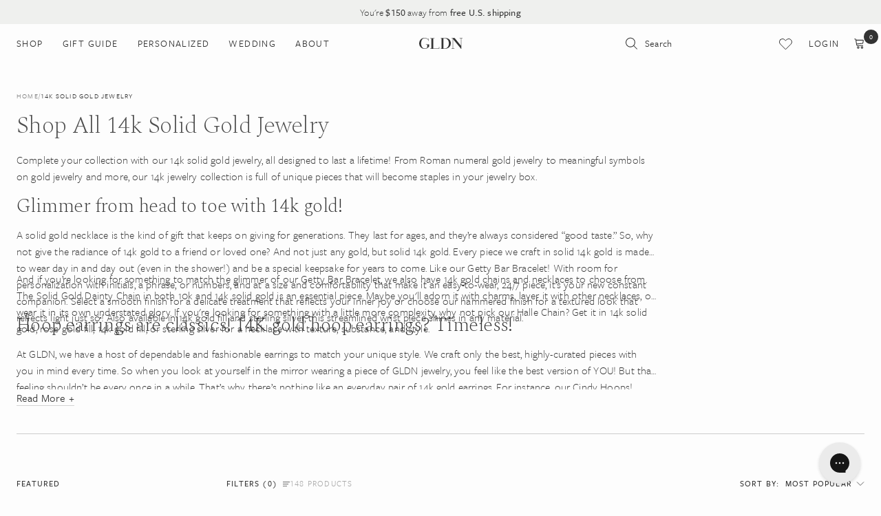

--- FILE ---
content_type: text/javascript
request_url: https://snapui.searchspring.io/1tj8f1/bundle.chunk.83e958ba.53.js
body_size: 4481
content:
"use strict";(globalThis.productionBundleChunks=globalThis.productionBundleChunks||[]).push([[53],{1705:(e,t,s)=>{s.d(t,{Q:()=>L});var a=s(4247),r=s(6804),i=s(5135),n=s(6010),l=s(3450),o=s(3271),c=s(6247),d=s.n(c),p=s(5072),m=s.n(p),u=s(7825),h=s.n(u),g=s(7659),_=s.n(g),b=s(4868),w=s.n(b),f=s(540),v=s.n(f),x=s(1113),y=s.n(x),k=s(8887),N={attributes:{class:"ss-snap-bundle-styles"}};N.styleTagTransform=y(),N.setAttributes=w(),N.insert=_().bind(null,"head"),N.domAPI=h(),N.insertStyleElement=v(),m()(k.A,N),k.A&&k.A.locals&&k.A.locals,(0,i.Bk)((0,r.PA)(function(e){const{controller:t,type:s,image:r,title:i,lazy:n,enableHover:l}=e,o=t.store.custom.config.images;let c={src:o.isDefined(r)?r:o.default,onError:function(e){return o.onError(e)}};return i&&(c.alt=i,c.title=i),n&&(c.loading="lazy"),(0,a.h)("div",{className:d()("ss__image",{"ss__image--base":"hover"!==s&&l,"ss__image--hover":"hover"==s&&l})},(0,a.h)("img",c))}));var A=s(3405),C=s(1561);const z=(0,i.Bk)((0,r.PA)(function(e){const{controller:t,result:s}=e,r=t.store,i=s.custom.variants.values,n=s.custom.variants.selected;return(0,a.h)(a.FK,null,i&&i.length>0?(0,a.h)("div",{class:"ss__variants__row swatches flex medium-down--flex-wrap align-items-center"},(0,a.h)("div",{class:"circles flex align-items-center"},i.map(function(e,t){return(0,a.h)("div",{class:"circle "+(n.id==e.id?"active":""),onMouseEnter:function(){r.custom.variantsConfig.swap(s,e,!1,"mouseEnter")},onMouseLeave:function(){r.custom.variantsConfig.swap(s,e,!1,"mouseLeave")},onClick:function(t){t.preventDefault(),r.custom.variantsConfig.swap(s,e,!1,"mouseClick")}},(0,a.h)("span",{class:`color-${C.p(e.chain_material?e.chain_material:e.material)}`}))})),(0,a.h)("div",{class:"material-name"},i[0]&&!s.attributes.ss_material?i[0].chain_material:s.attributes.ss_material)):null)}));s(2211);const L=(0,i.Bk)((0,r.PA)(function(e){const{controller:t,layout:s,result:r}=e,i=r.mappings.core,{attributes:o}=r,c="//cdn.searchspring.net/ajax_search/img/default_image.png";return r&&(0,a.h)(a.FK,null,(0,a.h)("a",{class:"ss__result__inner wrap",href:i.url,onClick:function(e){return t.track.product.click(e,r)}},(0,a.h)("div",{class:"image-wrapper",style:"position: relative;"},(0,a.h)(n.Q,{controller:t,result:r},(0,a.h)("div",{class:"image show-second-image",id:`image-${i.uid}`},(0,a.h)("div",{class:"img main lazyload","data-bgset":i.thumbnailImageUrl?i.thumbnailImageUrl:c,style:`background-image: url(${i.thumbnailImageUrl?i.thumbnailImageUrl:c});`}),(0,a.h)("div",{class:"img second-img lazypreload ease-animation-slow lazyload","data-bgset":o.ss_image_hover?o.ss_image_hover:c,style:`background-image: url(${o.ss_image_hover?o.ss_image_hover:c});`}),(0,a.h)("input",{type:"hidden",name:"wishdata",id:`product-${i.uid}-wishdata`,value:"","data-variant-title":""}),1*o.ss_is_personalized!=1?(0,a.h)("form",{class:"add-to-cart-form ease-animation-slow"},(0,a.h)("button",{type:"submit",class:"animation"},"Add to cart"),1*o.ss_is_readytoship==1?(0,a.h)("input",{type:"hidden",name:"properties[Status]",value:"Ships next day"}):null,(0,a.h)("input",{type:"hidden",name:"id",id:`product-${i.uid}-variant`,value:o.ss_id})):null))),(0,a.h)("div",{class:"info"},(0,a.h)("div",{class:"title-price flex justify-content-between"},(0,a.h)("div",{class:"title heading_font flex-1"},i.name),(0,a.h)(A.v,{result:r,controller:t})),(0,a.h)(z,{result:r,layout:s,controller:t})),(0,a.h)(l.W,{result:r})),(0,a.h)("wishlist-product",{"data-product-id":i.uid,"data-variant-id":o.ss_id,"data-variant-title":"","data-product-url":i.url,"data-product-title":i.name,"data-product-price":i.price,"data-product-image":i.thumbnailImageUrl,"data-product-options":"","data-plp":""},(0,a.h)("div",{tabindex:"0",class:"wish-trigger",style:"display: block;"},(0,a.h)("svg",{width:"24",height:"25",viewBox:"0 0 24 25",fill:"none",xmlns:"http://www.w3.org/2000/svg"},(0,a.h)("path",{d:"M4.31802 7.28799C2.56066 9.04535 2.56066 11.8946 4.31802 13.652L12.0001 21.334L19.682 13.652C21.4393 11.8946 21.4393 9.04535 19.682 7.28799C17.9246 5.53063 15.0754 5.53063 13.318 7.28799L12.0001 8.60606L10.682 7.28799C8.92462 5.53063 6.07538 5.53063 4.31802 7.28799Z",stroke:"#333333","stroke-linecap":"square","stroke-linejoin":"round"})),(0,a.h)("span",{class:"sr-only"},"Add to Wishlist"))))}));(0,i.Bk)((0,r.PA)(function(e){const{controller:t,result:s,show:r}=e,i=t.store,{config:n,site:l}=i.custom,c=n.lang[l.lang].results,d=s.mappings.core;return r&&(0,a.h)(a.FK,null,d.description&&(0,a.h)("div",{className:"ss__result__description"},(0,a.h)("p",null,o.x(d.description,300,"..."))),(0,a.h)("div",{className:"ss__result__view-details"},(0,a.h)("button",{className:"ss__result__view-details__button ss__button",type:"button",onClick:function(e){!function(e){t.track.product.click(e,s)}(e),window.location.href=d.url}},c.view)))}))},2053:(e,t,s)=>{s.r(t),s.d(t,{Carousel:()=>p});var a=s(7069),r=s(4247),i=s(6804),n=s(1811),l=s(5714),o=s(5135),c=s(3271),d=s(1705);s(6399);const p=(0,i.PA)(function(e){const{controller:t}=e,s=t.store,{custom:i,profile:p,results:m}=s,{config:u,site:h}=i,g=u.lang[h.lang].recommendations,_=p?.display?.templateParameters;(0,n.vJ)(function(){t.store.loaded||t.search()},[]);const b=`ss__recommendation--${t.id.replace("recommend_","")}`,w=_?.layout?_.layout:"default",f=_?.title||_?.description,v=(0,r.h)("span",{className:"ss__icon__wrapper"},(0,r.h)("svg",{xmlns:"http://www.w3.org/2000/svg",xmlnsSvg:"http://www.w3.org/2000/svg","aria-labelledby":"fs-chevron-left"},(0,r.h)("title",{id:"fs-chevron-left"},"Chevron pointing left"),(0,r.h)("g",null,(0,r.h)("path",{class:"fs-arrow",fill:"none","stroke-width":"1px",d:"m20.5,0l-10,10l10,10",stroke:"#222"})))),x=(0,r.h)("span",{className:"ss__icon__wrapper"},(0,r.h)("svg",{xmlns:"http://www.w3.org/2000/svg",xmlnsSvg:"http://www.w3.org/2000/svg","aria-labelledby":"fs-chevron-right"},(0,r.h)("title",{id:"fs-chevron-right"},"Chevron pointing right"),(0,r.h)("g",null,(0,r.h)("path",{class:"fs-arrow",stroke:"#222",d:"m5.5,0l10,10l-10,10",fill:"none"})))),y=_?.perView||5,k=_?.perGroup||5,N=function(e,t,s){const a=!isNaN(e),r=!isNaN(t),i=!!(C&&C.length<=e);let n=a?1*e:e;a&&!isNaN(y)&&n>y&&(n=y);let l=r?1*t:t;r&&!isNaN(k)&&l>k&&(l=k);let o={slidesPerView:n,slidesPerGroup:l,spaceBetween:s,hideButtons:!!a&&i,loop:!!a&&!i};return Number.isInteger(o.slidesPerGroup)||(o.slidesPerGroup=1),o};let A=!(!m||0===m.length),C=A?m:[];const z=!!_?.limit&&1*_.limit;A&&z&&(C=m.slice(0,z),A=!(!C||0===C.length));const L=1*p?.display?.threshold||4,P=A&&C.length>=L&&s.loaded,S={results:C,disableStyles:!0,disableClass:"swiper-button-disabled",className:"ss__results",pagination:!1,vertical:!1,watchOverflow:!0,autoAdjustSlides:!1,centerInsufficientSlides:!1,resizeObserver:!0,speed:600,threshold:7,prevButton:v,nextButton:x,lazyRender:{enabled:!1},theme:{components:{carousel:{className:"ss__carousel__recommendation"}}},onAfterInit:function(e){const t="ss__button",s=e?.navigation?.prevEl,a=e?.navigation?.nextEl;s&&!s.classList.contains(t)&&s.classList.add(t),a&&!a.classList.contains(t)&&a.classList.add(t),f&&$?.update&&($.update("prev",s),$.update("next",a))},breakpoints:{0:N(2,2,10)}};"mini"!=w&&(S.breakpoints[u.theme.bps.bp01]=N(2,2,10),S.breakpoints[u.theme.bps.bp02]=N(3,3,10),S.breakpoints[u.theme.bps.bp03]=N(4,4,10),S.breakpoints[u.theme.bps.bp04]=N(y,k,10));const $={update:function(e,t){const s=document.querySelector(`#${b} .ss__carousel__navigation .ss__carousel__${e}`);s&&t&&(t.classList.contains(S.disableClass)?s.classList.add(S.disableClass):s.classList.remove(S.disableClass))},toggle:function(e){const t=`#${b} .ss__carousel__recommendation`,s=document.querySelector(`${t} > div > .ss__carousel__prev`),a=document.querySelector(`${t} > div > .ss__carousel__next`);s&&"prev"==e&&s.click(),a&&"next"==e&&a.click(),s&&$.update("prev",s),a&&$.update("next",a)}};return(0,n.vJ)(function(){requestAnimationFrame(function(){document.querySelectorAll("wishlist-product").forEach(function(e){e.replaceWith(e.cloneNode(!0))}),"function"==typeof window.updateAllWishlistProducts?window.updateAllWishlistProducts():window.addEventListener("swym:loaded",function(){return window.updateAllWishlistProducts?.()},{once:!0})})},[m]),P&&s.loaded?(0,r.h)(o.e2,{controller:t},(0,r.h)("div",{id:b,className:`ss__recommendation--target ss__recommendation--carousel ss__recommendation--${w} ss__recommendation--${p.tag} ss__theme`},f&&(0,r.h)("header",{className:"ss__recommendation__header"},_?.title&&(0,r.h)("h2",{className:"ss__title ss__title--recommendation",alt:_.title,title:_.title},_?.titleLink?(0,r.h)("a",{href:_.titleLink,target:"_blank"},_.title):(0,r.h)(r.FK,null,_.title)),C.length>2?(0,r.h)("div",{className:"ss__carousel__navigation"},(0,r.h)("div",{className:"ss__carousel__prev-wrapper"},(0,r.h)("div",{className:"ss__carousel__prev ss__button",tabindex:"0",role:"button","aria-label":g.previous,onClick:function(){return $.toggle("prev")}},v)),(0,r.h)("div",{className:"ss__carousel__next-wrapper"},(0,r.h)("div",{className:"ss__carousel__next ss__button",tabindex:"0",role:"button","aria-label":g.next,onClick:function(){return $.toggle("next")}},x))):null,_?.description&&(0,r.h)("div",{className:"ss__recommendation__description"},c.x(_.description,250,"..."))),(0,r.h)(l.A,(0,a.A)({controller:t},S),C.map(function(e){return(0,r.h)("article",{className:"ss__result ss__result--item product-item animation",key:e.id},(0,r.h)(d.Q,{result:e}))})))):null})},2211:(e,t,s)=>{var a=s(5072),r=s.n(a),i=s(7825),n=s.n(i),l=s(7659),o=s.n(l),c=s(4868),d=s.n(c),p=s(540),m=s.n(p),u=s(1113),h=s.n(u),g=s(8971),_={attributes:{class:"ss-snap-bundle-styles"}};_.styleTagTransform=h(),_.setAttributes=d(),_.insert=o().bind(null,"head"),_.domAPI=n(),_.insertStyleElement=m(),r()(g.A,_),g.A&&g.A.locals&&g.A.locals},8887:(e,t,s)=>{s.d(t,{A:()=>l});var a=s(704),r=s.n(a),i=s(8065),n=s.n(i)()(r());n.push([e.id,"",""]);const l=n},8971:(e,t,s)=>{s.d(t,{A:()=>l});var a=s(704),r=s.n(a),i=s(8065),n=s.n(i)()(r());n.push([e.id,'.search-banner{padding-top:3.75rem}.search-banner .container{padding-bottom:2.5rem}.search-banner .head .title{font-size:1.75em;margin-bottom:1em;color:#4d4d4d}.search-banner .filter-results{padding-bottom:2.5rem;border-bottom:1px solid #ccc}.search-banner .filter-results .filter-result-wrap{gap:.375em}.search-banner .filter-results small{font-size:.75rem;letter-spacing:.1em;color:#333;text-transform:uppercase;line-height:100%;margin-bottom:.75rem;display:block}.search-banner .filter-results .search-form-wrap{width:50%;max-width:140px}.search-banner .filter-results .btn,.search-banner .filter-results .btn:hover{width:100%;border:1px solid #4c544c !important;height:2.5rem;min-width:0px}.search-banner .filter-results .btn.active{cursor:default;background:#4c544c}.collection-wrapper{padding-top:0 !important}.ss__result.product-item .swatches .circle:not(.active):hover span{box-shadow:inset 0 0 0 2px #fdfdfd;border-color:#ccc}.ss__badge-rectangle{font-size:11px;text-transform:uppercase;font-family:freight-sans-pro,sans-serif;padding:6px 10px;line-height:1;margin:15px 0}.ss__callout-badge{justify-content:end}.ss__callout-badge .ss__badge-rectangle{margin:0}.ss__result:hover .add-to-cart-form{visibility:visible;opacity:1}#searchresults{padding:0;margin:0}#searchresults .search-form-wrap{max-width:500px;position:relative;margin:0 0 50vh 0}#searchresults .search-form-wrap input{width:100%;padding:1em 3em 1em 1.5em}#searchresults .search-form-wrap button{position:absolute;font-size:1.2em;padding:.9em;right:.5em;top:50%;-webkit-transform:translateY(-50%);transform:translateY(-50%)}#searchresults .search-form-wrap button svg{display:block}#searchresults .search-form-wrap.bottom{max-width:100%;margin:0 0 4em}.collection-wrapper{max-width:935px;margin-left:auto;min-height:100vh}.collection-wrapper .grid{margin-left:-1em}.collection-wrapper .grid__item{padding-left:1em}#searchresults-blog .head .title{font-size:1.375em;margin-bottom:1em;color:#4d4d4d}#searchresults-blog .search-form-wrap{max-width:500px;position:relative;margin:0 0 50vh 0}#searchresults-blog .search-form-wrap input{width:100%;padding:1em 3em 1em 1.5em}#searchresults-blog .search-form-wrap button{position:absolute;font-size:1.2em;padding:.9em;right:.5em;top:50%;-webkit-transform:translateY(-50%);transform:translateY(-50%)}#searchresults-blog .search-form-wrap button svg{display:block}#searchresults-blog .search-form-wrap.bottom{max-width:100%;margin:0 0 4em}.articles-wrapper .article{position:relative;display:block;margin-bottom:2.5em}.isNotMobile .articles-wrapper>a:hover{color:inherit}.articles-wrapper .article .title{font-size:1.4em;margin-bottom:.4em;font-family:"Spectral",serif;font-weight:200;font-style:normal;text-transform:none;color:#333;letter-spacing:-0.02em;line-height:1.14em}.articles-wrapper .pic-wrapper{width:100%;position:relative;overflow:hidden}.articles-wrapper .pic-wrapper .img{width:100%;height:1px;padding-top:80%;background-size:cover;background-position:center;background-repeat:no-repeat}.articles-wrapper .text-wrapper{width:100%;margin:1.2em 0 0 0}.articles-wrapper .text-wrapper .content{margin-bottom:.7em}.articles-wrapper .article .tags{margin-top:1em;margin-bottom:.5em;color:gray;font-size:.6em;font-weight:500;letter-spacing:.12em;text-transform:uppercase}.articles-wrapper .article .tags span{display:block;line-height:100%;white-space:nowrap;border:1px solid #ccc;padding:.5em .8em;margin-right:.5em;margin-bottom:.5em}.articles-wrapper .article .link{color:gray;font-size:.75em;font-weight:400;letter-spacing:.12em;text-transform:uppercase}.articles-wrapper .article .link svg{display:block;margin-left:.5em;font-size:1rem;-webkit-transition:all .2s ease-out;-moz-transition:all .2s ease-out;-o-transition:all .2s ease-out;-ms-transition:all .2s ease-out;transition:all .2s ease-out}.articles-wrapper .article .link svg path{fill:gray}.isNotMobile .articles-wrapper .article:hover .img{-webkit-transform:scale(1.05);transform:scale(1.05)}.isNotMobile .articles-wrapper .article:hover svg{-webkit-transform:translateX(3px);transform:translateX(3px)}@media all and (max-width: 800px){.search-banner{padding-top:2.5rem}.search-banner .head .title{font-size:1.4375em}.search-banner .container{padding-bottom:1.5rem}.search-banner .filter-results{padding-bottom:1.5rem;border-bottom:1px solid #ccc}.search-banner .filter-results .search-form-wrap{max-width:none}.collection-page>.container{padding:0;margin-left:auto}#searchresults{padding:0}#searchresults .search-container{padding:0}.collection-wrapper{padding:3.5em 1em 2em}.collection-wrapper .grid{margin-left:-0.5em}.collection-wrapper .grid__item{padding-left:.5em}#searchresults .search-form-wrap.bottom{max-width:100%;margin:2em 0 1em}.articles-wrapper .text-wrapper .continue{display:block}}@media all and (max-width: 600px){#searchresults-blog .search-form-wrap.bottom{max-width:100%;margin:2em 0 1em}.articles-wrapper h2{text-align:center}.articles-wrapper .articles-wrapper{width:100%;float:none}.articles-wrapper .article-date{display:none}}',""]);const l=n}}]);

--- FILE ---
content_type: text/javascript
request_url: https://snapui.searchspring.io/1tj8f1/bundle.chunk.83e958ba.375.js
body_size: 5711
content:
"use strict";(globalThis.productionBundleChunks=globalThis.productionBundleChunks||[]).push([[375],{141:(e,t,s)=>{s.d(t,{A:()=>a});var n=s(704),l=s.n(n),o=s(8065),r=s.n(o)()(l());r.push([e.id,"#searchspring-toolbar .filter-qty{margin:0 0 0 4px}#searchspring-toolbar .content{max-height:0;overflow:hidden;display:block;position:relative;transition:all .7s ease;opacity:1;padding:0}#searchspring-toolbar .ss__dropdown__content{visibility:visible;opacity:1;min-width:250px}#searchspring-toolbar .ss__dropdown--open .content{max-height:1200px;height:100%}#searchspring-toolbar .filters .ss__dropdown__button{width:210px}#searchspring-toolbar .filters .content{padding:0 1rem;left:0;max-width:350px}#searchspring-toolbar .filters .ss__dropdown--open .filter-text,#searchspring-toolbar .filters .ss__dropdown--open .collection-size{display:none}#searchspring-toolbar .filters .ss__dropdown--open .close-text{display:block}#searchspring-toolbar .filters .ss__dropdown--open .content{padding-top:1rem}#searchspring-toolbar .ss__sorting .ss__dropdown__content{left:unset;right:0}#searchspring-toolbar .ss__sorting .ss__dropdown__content .sort-by.content{right:0 !important}#searchspring-toolbar .ss__sorting .ss__dropdown__content .sort-by.content label:not(.ss__sorting--current){font-weight:200 !important}.color-14k-gold-fillvermeil{background:#e8d0ac}",""]);const a=r},480:(e,t,s)=>{s.d(t,{A:()=>a});var n=s(704),l=s.n(n),o=s(8065),r=s.n(o)()(l());r.push([e.id,"",""]);const a=r},791:(e,t,s)=>{s.d(t,{x:()=>x});var n=s(7069),l=s(4247),o=s(6804),r=s(6247),a=s.n(r),i=s(5135),c=s(5171),u=s(5072),d=s.n(u),p=s(7825),h=s.n(p),_=s(7659),g=s.n(_),f=s(4868),m=s.n(f),b=s(540),v=s.n(b),y=s(1113),A=s.n(y),w=s(2020),k={attributes:{class:"ss-snap-bundle-styles"}};k.styleTagTransform=A(),k.setAttributes=m(),k.insert=g().bind(null,"head"),k.domAPI=h(),k.insertStyleElement=v(),d()(w.A,k),w.A&&w.A.locals&&w.A.locals;const x=(0,i.Bk)((0,o.PA)(function(e){const{controller:t,ariaLabel:s,values:o,previewOnFocus:r,scroll:i}=e,u=t.store,{config:d,site:p}=u.custom,h=d.lang[p.lang].shared;return o&&0!==o.length&&(0,l.h)("div",{className:a()("ss__grid",{ss__scrollbar:i})},o.map(function(e){return(0,l.h)("div",{className:a()("ss__grid__option",{ss__active:e.filtered}),key:e.value},(0,l.h)("a",(0,n.A)({className:"ss__grid__link",role:"link","aria-label":h.optionAriaLabel(e.filtered,s,e.label)},e.url.link,(0,c.l)(function(){r&&e.preview()})),(0,l.h)("div",{className:"ss__grid__block"}),(0,l.h)("div",{className:"ss__grid__label"},e.label)))}))}))},1561:(e,t,s)=>{function n(e){if("string"!=typeof e)return e;let t=e.toLowerCase();return t=t.replace(/[^\w\s]/g,"").trim(),t=t.replace(/\s/g,"-"),t}s.d(t,{p:()=>n})},1620:(e,t,s)=>{s.d(t,{e:()=>C});var n=s(7069),l=s(4247),o=s(6804),r=s(6247),a=s.n(r),i=s(5135),c=s(5171),u=s(1561),d=s(5072),p=s.n(d),h=s(7825),_=s.n(h),g=s(7659),f=s.n(g),m=s(4868),b=s.n(m),v=s(540),y=s.n(v),A=s(1113),w=s.n(A),k=s(8593),x={attributes:{class:"ss-snap-bundle-styles"}};x.styleTagTransform=w(),x.setAttributes=b(),x.insert=f().bind(null,"head"),x.domAPI=_(),x.insertStyleElement=y(),p()(k.A,x),k.A&&k.A.locals&&k.A.locals;const L=["#2857da","#28da46","#f5e418","#f28500","#da2848"],N={lightColors:["white","ivory","clear","transparent"],maps:{colors:{brown:"#845329",purple:"#7c368e"},gradients:{multi:T(L),multicolor:T(L),rainbow:T(L)},images:{}},styles:{borders:function(e,t){const{lightColors:s,maps:n}=N;let l={"border-color":s.includes(t)?"":t};return(n.gradients[e]||n.images[e])&&(l["border-color"]="rgba(0, 0, 0, 0.25)"),l},backgrounds:function(e,t){const{maps:s}=N;let n={"background-color":t};return s.gradients[e]?n=s.gradients[e]:s.images[e]&&(n["background-repeat"]="no-repeat",n["background-size"]="cover",n["background-image"]=`url('${s.images[e]}')`),n}}},C=(0,i.Bk)((0,o.PA)(function(e){const{controller:t,layout:s,ariaLabel:o,values:r,previewOnFocus:i,scroll:d,showLabel:p,moreOptions:h}=e,_=t.store,{config:g,site:f}=_.custom,m=g.lang[f.lang].shared,b=h&&h.limit?h.limit:9999999,v=s&&"list"==s,{maps:y,styles:A}=N;return r&&0!==r.length&&(0,l.h)("div",{className:a()("ss__palette ss__palette--"+(v?"list":"grid"),{ss__scrollbar:d})},r.slice(0,b).map(function(e){let s=e?.value?e.value.toLowerCase():"white";const r=u.p(s),d=s&&y.colors[s]?y.colors[s]:r;return(0,l.h)("div",{className:a()("ss__palette__option",{ss__active:e.filtered}),key:e.value},(0,l.h)("a",(0,n.A)({className:"ss__palette__link"},e.url.link,{role:"link","aria-label":m.optionAriaLabel(e.filtered,o,e.label)},(0,c.l)(function(){i&&e.preview()})),(0,l.h)("div",{className:`ss__palette__block ss__palette__block--${r}`},(0,l.h)("div",{className:"ss__palette__border",style:A.borders(s,d)}),(0,l.h)("div",{className:"ss__palette__color",style:A.backgrounds(s,d)})),(0,l.h)("div",{className:a()("ss__palette__label",{"ss__sr-only":!p&&!v})},e.label),"autocomplete"!=t.id&&v&&e.count&&(0,l.h)(l.FK,null," ",(0,l.h)("span",{className:"ss__facet__count"},"(",e.count,")"))))}),h?.remaining&&h.remaining>0&&h?.label&&h?.url?.link?(0,l.h)("div",{className:"ss__palette__option ss__palette__option--more"},(0,l.h)("a",(0,n.A)({className:"ss__palette__link"},h.url.link),h.label)):null)}));function T(e){if(e&&0!=e.length){const t=e.length,s=1*(100/t).toFixed(2),n=[];e.forEach(function(e,l){const o=0===l?(l+1)*s:l*s;0===l?n.push(`${e} ${o}%`):(n.push(`${e} ${o}%`),n.push(l==t-1?e:`${e} ${o+s}%`))});const l=n.join(", ");return`background-color: ${e[0]}; background-image: -webkit-linear-gradient(${l}); background-image: -o-linear-gradient(${l}); background-image: -moz-linear-gradient(${l}); background-image: linear-gradient(${l})`}}},2020:(e,t,s)=>{s.d(t,{A:()=>a});var n=s(704),l=s.n(n),o=s(8065),r=s.n(o)()(l());r.push([e.id,"",""]);const a=r},2812:(e,t,s)=>{s.d(t,{m:()=>h});var n=s(1811),l=s(7950),o=s(6247),r=s.n(o),a=s(6804),i=s(6858),c=s(8157),u=s(9096),d=s(9538);const p=function(e){let{disableOverlay:t}=e;return(0,l.AH)({position:"relative","&.ss__dropdown--open":{"& .ss__dropdown__content":{position:t?"relative":void 0,visibility:"visible",opacity:1}},".ss__dropdown__button":{cursor:t?"default":"pointer"},".ss__dropdown__content":{position:"absolute",minWidth:"100%",visibility:"hidden",opacity:0,top:"auto",left:0}})},h=(0,a.PA)(function(e){const t=(0,i.a)(),s={startOpen:!1,disableA11y:!1,...t?.components?.dropdown,...e,...e.theme?.components?.dropdown},{button:o,content:a,children:h,disabled:_,open:g,toggleOnHover:f,onMouseEnter:m,onMouseLeave:b,disableClick:v,disableOverlay:y,onClick:A,onToggle:w,startOpen:k,disableClickOutside:x,disableA11y:L,disableStyles:N,className:C,style:T}=s;let $,B;const P=void 0===g;P?[$,B]=(0,n.J0)(k):$=g;const[S,O]=(0,n.J0)(!1);let M;x||(M=function(e){const t=(0,n.li)(),s=(0,n.li)();return(0,n.vJ)(function(){t.current=e}),(0,n.vJ)(function(){return document.addEventListener("click",e),function(){return document.removeEventListener("click",e)};function e(e){s.current&&t.current&&!s.current.contains(e.target)&&t.current(e)}},[]),s}(function(e){$&&(_||(P&&B&&B(!1),w&&w(e,!1)))}));const E=function(e,t){P&&B&&B(function(s){const n=t??!s;return n!=s&&w&&w(e,n),n})},F={};N?T&&(F.css=[T]):F.css=[p({disableOverlay:y}),T];const V={onMouseEnter:(f||m)&&function(e){S||(f&&!_&&E(e,!0),m&&m(e))},onMouseLeave:(f||b)&&function(e){S||(f&&!_&&E(e,!1),b&&b(e))}};return(0,l.Y)(c._,null,(0,l.Y)("div",{...F,className:r()("ss__dropdown",{"ss__dropdown--open":$},C),ref:M,...V},(0,l.Y)("div",{className:"ss__dropdown__button",ref:function(e){return L?null:(0,d.i)(e)},"aria-expanded":$,role:"button",onTouchStart:function(){O(!0)},onClick:function(e){_||v||(E(e),A&&A(e)),setTimeout(function(){O(!1)},300)}},(0,u.Y)(o,{open:$,toggleOpen:E})),(0,l.Y)("div",{className:"ss__dropdown__content"},(0,u.Y)(a,{open:$,toggleOpen:E}),(0,u.Y)(h,{open:$,toggleOpen:E}))))})},3375:(e,t,s)=>{s.r(t),s.d(t,{FiltersButton:()=>J,FiltersContent:()=>D,SortByButton:()=>U,SortByContent:()=>W,Toolbar:()=>j});var n=s(7069),l=s(4247),o=s(6804),r=s(5135),a=s(2812),i=s(6247),c=s.n(i),u=s(5072),d=s.n(u),p=s(7825),h=s.n(p),_=s(7659),g=s.n(_),f=s(4868),m=s.n(f),b=s(540),v=s.n(b),y=s(1113),A=s.n(y),w=s(8004),k={attributes:{class:"ss-snap-bundle-styles"}};k.styleTagTransform=A(),k.setAttributes=m(),k.insert=g().bind(null,"head"),k.domAPI=h(),k.insertStyleElement=v(),d()(w.A,k),w.A&&w.A.locals&&w.A.locals;const x=(0,r.Bk)((0,o.PA)(function(e){const{controller:t,layout:s,inline:n}=e,o=t.store,{custom:r,filters:a}=o,{config:i,site:c}=r;return t.urlManager.remove("filter").remove("sort").remove("pageSize").remove("page").remove("rq"),i.lang[c.lang].summary,a&&0!==a.length&&(0,l.h)(l.FK,null,(0,l.h)("div",{className:"ss__filter-summary applied-filters flex"},a.map(function(e){return(0,l.h)(L,{layout:s,link:e.url.link,label:e.facet.label,value:e.value.label,key:e.label})})),(0,l.h)("div",{class:"separator"}))})),L=(0,r.Bk)((0,o.PA)(function(e){const{controller:t,layout:s,link:o,label:r,value:a,isClear:i}=e;return t.store.custom.config,(0,l.h)("button",(0,n.A)({type:"button",class:"filter-button flex ss__list__option ss__list__option--clear"},o),a,(0,l.h)("svg",{"aria-hidden":"true",tabindex:"-1",role:"presentation",class:"icon icon-small-close",viewBox:"0 0 9 9",fill:"none"},(0,l.h)("path",{d:"M8.07107 0.464478L4.53553 4.00001M4.53553 4.00001L1 7.53555M4.53553 4.00001L8.07107 7.53555M4.53553 4.00001L1 0.464478",stroke:"#808080","stroke-width":"0.75"})))}));var N,C=s(9617),T=s(3339),$=s(1561),B=s(791),P=s(1620),S=s(8805),O={attributes:{class:"ss-snap-bundle-styles"}};O.styleTagTransform=A(),O.setAttributes=m(),O.insert=g().bind(null,"head"),O.domAPI=h(),O.insertStyleElement=v(),d()(S.A,O),S.A&&S.A.locals&&S.A.locals;const M=(0,r.Bk)((0,o.PA)(function(e){const{controller:t,facet:s,isCollapseOther:n}=e,o=t.store,{config:r,site:a}=o.custom;r.lang[a.lang].facets,s.overflow&&("grid"==s.display||"palette"==s.display?s.overflow.setLimit(n?40:12):s.overflow.setLimit(n?22:10));const i=!(!s.overflow||!s.overflow.enabled||s.overflow.remaining);let c={facet:s,ariaLabel:s.label,values:s.refinedValues,scroll:i},u={...c};return"grid"==s.display?u={...c}:"palette"==s.display&&(u={...c,showLabel:!0,moreOptions:!1}),(0,l.h)(l.FK,null,{grid:(0,l.h)(B.x,u),palette:(0,l.h)(P.e,u),hierarchy:(0,l.h)(E,u),slider:(0,l.h)(V,{facet:s})}[s.display]||(0,l.h)(F,u))})),E=(0,r.Bk)((0,o.PA)(function(e){const{controller:t,ariaLabel:s,values:o}=e,r=t.store,{config:a,site:i}=r.custom,u=a.lang[i.lang].shared,d=a.lang[i.lang].facets;return(0,l.h)("div",{className:"ss__hierarchy"},o?.map(function(e){return(0,l.h)("div",{className:c()("ss__hierarchy__option",{"ss__hierarchy__option--current":e.filtered,"ss__hierarchy__option--return":e.history&&!e.filtered}),key:e.value},e.filtered?(0,l.h)("div",{className:"ss__hierarchy__label","aria-label":u.optionAriaLabel(e.filtered,s,e.label)},e.label):(0,l.h)("a",(0,n.A)({className:"ss__hierarchy__link"},e.url.link,{role:"link","aria-label":u.optionAriaLabel(e.filtered,s,e.label)}),e.history&&(0,l.h)(l.FK,null,(0,l.h)("span",{className:"ss__icon__wrapper"},(0,l.h)(T.I,{icon:a.theme.icons.arrowLeft})),(0,l.h)("span",{className:"ss__icon__wrapper"},(0,l.h)(T.I,{icon:a.theme.icons.arrowLeft}))),"view all"==e.label.toLowerCase()?(0,l.h)(l.FK,null,d.viewAll):(0,l.h)(l.FK,null,e.label,!e.history&&(0,l.h)(l.FK,null," ",(0,l.h)("span",{className:"ss__facet__count"},"(",e.count,")")))))}))})),F=(0,r.Bk)((0,o.PA)(function(e){const{controller:t,facet:s,ariaLabel:o,values:r,scroll:a}=e,i=t.store;return i.custom.config.lang[i.custom.site.lang].shared,(0,l.h)("div",{className:c()("ss__list tag-material-wrapper flex flex-wrap",{ss__scrollbar:a})},r?.map(function(e){return(0,l.h)("label",(0,n.A)({class:"tag ss__list__option",for:`set-${e.label}`},e.url.link),(0,l.h)("input",{type:"checkbox",name:"type",id:`set-${e.label}`,value:e.label,checked:e.filtered}),(0,l.h)("span",{class:"checkmark"}),"ss_material"==s.field?(0,l.h)("span",{class:`swatch color-${$.p(e.label)}`}):null,e.label)}))}));let V=(0,r.Bk)(N=(0,o.PA)(N=class extends l.uA{constructor(e){var t;super(),t=this,(0,C.A)(this,"submitFacetRanges",function(){t.state.inputValueHigh&&null!=t.state.inputValueLow&&(t.setState({inputValueLow:t.state.inputValueLow?t.state.inputValueLow:0}),t.props.controller.urlManager.urlState=t.props.controller.urlManager.urlState.without("ss_price.high","ss_price.low"),t.props.controller.urlManager.remove("filter.ss_price").merge("filter.ss_price",[{low:t.state.inputValueLow,high:t.state.inputValueHigh}]).remove("page").go(),t.setState({inputValueHigh:t.state.inputValueHigh}))}),(0,C.A)(this,"handleChange",function(e){let s=e.target.attributes?.name?.value;"min_price"==s?t.setState({inputValueLow:1*e.target.value}):"max_price"==s&&t.setState({inputValueHigh:1*e.target.value})});const s="ss_price";let n,l;e?.controller?.urlManager?.state?.filter&&e?.controller?.urlManager?.state?.filter[`${s}.low`]&&e?.controller?.urlManager?.state?.filter[`${s}.high`]&&(n=e?.controller?.urlManager?.state?.filter[`${s}.low`],l=e?.controller?.urlManager?.state?.filter[`${s}.high`]),this.state={inputValueLow:n,inputValueHigh:l}}render(){var e=this;const t=this.props.facet;return(0,l.h)("form",{id:"facet-range-form",class:"ss__price__range__form tag-price-wrapper flex align-items-center",onSubmit:function(e){e.stopPropagation(),e.preventDefault()}},(0,l.h)("span",null,"$"),(0,l.h)("input",{name:"min_price",placeholder:t.range.low,min:"0",class:"form-input",required:!0,type:"text",value:this.state.inputValueLow,onChange:this.handleChange}),(0,l.h)("span",null,"-"),(0,l.h)("input",{name:"max_price",placeholder:t.range.high,min:"0",class:"form-input",required:!0,type:"text",value:this.state.inputValueHigh,onChange:this.handleChange}),(0,l.h)("button",{class:"button",onClick:function(){return e.submitFacetRanges(t)},type:"submit"},"Update"))}})||N)||N;var I=s(480),H={attributes:{class:"ss-snap-bundle-styles"}};H.styleTagTransform=A(),H.setAttributes=m(),H.insert=g().bind(null,"head"),H.domAPI=h(),H.insertStyleElement=v(),d()(I.A,H),I.A&&I.A.locals&&I.A.locals;const K=(0,r.Bk)((0,o.PA)(function(e){const{controller:t,isDesktop:s}=e,n=t.store,{custom:o,facets:r,merchandising:a}=n,i=o.config.theme.slideout.collapse,c=i.enabled&&!s;return r&&0!==r.length&&r.map(function(e){return(0,l.h)(Y,{facet:e,collapseOther:i,isCollapseOther:c,key:e.field})})})),Y=(0,r.Bk)((0,o.PA)(function(e){const{controller:t,facet:s,collapseOther:n,isCollapseOther:o}=e;return t.store.custom.config,!o&&!s.collapsed||o&&(n.active,s.field),s&&(0,l.h)(l.FK,null,(0,l.h)("div",{id:`ss__facet--${s.field}`,className:` ss__facet ss__facet--${s.display}`},(0,l.h)("div",{class:"ss__title filter-title filter-material"},s.label),(0,l.h)(M,{facet:s,isCollapseOther:o})),(0,l.h)("div",{class:"separator"}))})),R=(0,r.Bk)((0,o.PA)(function(e){const{facets:t,filters:s,pagination:n}=e.controller.store;let o="";return 0===n.totalResults&&0===s.length?o=(0,l.h)(l.FK,null,'There are no results to refine. If you need additional help, please try our search "',(0,l.h)("strong",null,"Suggestions"),'".'):0===n.totalResults&&s.length?o="If you are not seeing any results, try removing some of your selected filters.":n.totalResults&&0===s.length&&(o="There are no filters to refine by."),0===t.length&&(0,l.h)("div",{className:"ss__filter-messages"},o&&(0,l.h)("p",{className:"ss__filter-messages__content",style:"margin-top: 0;"},o))}));var q=s(141),z={attributes:{class:"ss-snap-bundle-styles"}};z.styleTagTransform=A(),z.setAttributes=m(),z.insert=g().bind(null,"head"),z.domAPI=h(),z.insertStyleElement=v(),d()(q.A,z),q.A&&q.A.locals&&q.A.locals;const j=(0,o.PA)(function(e){const t=e.tabs,s=t.active.id,n=t.active.controller,{isDesktop:o,location:i}=e,c=n.store,{custom:u,pagination:d,sorting:p,filters:h,results:_}=c,{config:g,site:f}=u;return g.lang[f.lang].toolbar,c.loaded&&(0,l.h)(r.e2,{controller:n},(0,l.h)("div",{className:'ss__toolbar filters-spacer top-hheight style="top: 56px;"'},(0,l.h)("div",{class:"filters-main-wrap flex align-items-center justify-content-between"},(0,l.h)("div",{class:"filters "},(0,l.h)(a.m,{content:(0,l.h)(D,{controller:n}),button:(0,l.h)(J,{controller:n,activeTab:s})})),_.length>0?(0,l.h)("div",{class:"ss__sorting sort-by-wrapper"},(0,l.h)(a.m,{content:(0,l.h)(W,{controller:n}),button:(0,l.h)(U,{controller:n})})):null)))}),J=(0,r.Bk)((0,o.PA)(function(e){const{controller:t,activeTab:s}=e,n=t.store,{pagination:o,filters:r}=n;return(0,l.h)("div",{class:"eyebrow ease-animation  flex align-items-center justify-content-start"},(0,l.h)("div",{class:"filter-text"},"Filters",(0,l.h)("div",{class:"filter-qty"},"(",r.length,")")),(0,l.h)("div",{class:"collection-size small--hide"},o.totalResults," ","blogs"==s?"result":"product",o.totalResults>1?"s":""),(0,l.h)("div",{class:"close-text"},"Close"))})),D=(0,r.Bk)((0,o.PA)(function(e){const t=e.controller,{sorting:s}=t.store,o=t?.urlManager.remove("filter");return(0,l.h)("div",{class:"content"},(0,l.h)(x,null),(0,l.h)(K,null),(0,l.h)(R,null),(0,l.h)("div",{class:"tag-submit-wrapper flex direction-column"},(0,l.h)("button",(0,n.A)({type:"button",class:"btn v2 ss__filters__clear-all"},o.link),"Clear All")))})),U=(0,r.Bk)((0,o.PA)(function(e){const t=e.controller,{sorting:s}=t.store;return 0!==s.length&&(0,l.h)("div",{class:"eyebrow ease-animation flex align-items-center justify-content-start"},(0,l.h)("div",{class:"filter-text flex"},"SORT BY:   ",(0,l.h)("div",{class:"sort-selection"},s.current.label)))})),W=(0,r.Bk)((0,o.PA)(function(e){const t=e.controller,{sorting:s}=t.store;return 0!==s.length&&(0,l.h)("div",{class:"sort-by content"},s.options.map(function(e,t){return(0,l.h)("label",{key:t,class:e.value===s.current.value?"ss__sorting--current":"",onClick:function(t){e.url.go()}},e.label)}))}))},5171:(e,t,s)=>{s.d(t,{l:()=>n});const n=function(e){let t,s=arguments.length>1&&void 0!==arguments[1]?arguments[1]:{delay:333,focusElem:!0};return{onMouseEnter:function(n){clearTimeout(t),t=window.setTimeout(function(){s.focusElem&&n.target.focus(),e&&e()},s.delay||333)},onMouseLeave:function(){clearTimeout(t)}}}},8004:(e,t,s)=>{s.d(t,{A:()=>a});var n=s(704),l=s.n(n),o=s(8065),r=s.n(o)()(l());r.push([e.id,"",""]);const a=r},8593:(e,t,s)=>{s.d(t,{A:()=>a});var n=s(704),l=s.n(n),o=s(8065),r=s.n(o)()(l());r.push([e.id,"",""]);const a=r},8805:(e,t,s)=>{s.d(t,{A:()=>a});var n=s(704),l=s.n(n),o=s(8065),r=s.n(o)()(l());r.push([e.id,"",""]);const a=r},9096:(e,t,s)=>{s.d(t,{Y:()=>l});var n=s(4247);const l=function(e,t){if(e)return"string"==typeof e||"number"==typeof e||"boolean"==typeof e?e:Array.isArray(e)?e.map(function(e){return l(e,t)}):(0,n.Ob)(e,t)}},9538:(e,t,s)=>{function n(e,t){const s="ssA11yFocusStyle";if(!document.querySelector(`#${s}`)){var n=document.createElement("style");n.type="text/css",n.id=s,n.innerHTML="[ssA11y]:focus-visible { outline: -webkit-focus-ring-color auto 1px !important; }",document.getElementsByTagName("head")[0].appendChild(n)}e&&!e.attributes?.ssA11y&&(e.setAttribute("ssA11y",!0),e.setAttribute("tabIndex",`${t||0}`),e.addEventListener("keydown",function(t){"Space"!==t.code&&"Enter"!==t.code||e.click()}))}s.d(t,{i:()=>n})}}]);

--- FILE ---
content_type: text/javascript
request_url: https://sdk.beamimpact.com/web-sdk/v1.54.5/dist/chunks/order-page-C2wPfn6k.esm.js
body_size: 2106
content:
import{o as O,i as T,a as J}from"./lodash-D3TLHRR_.esm.js";import{i as W,j as K,d as M,c as q,k as F,h as G,g as V}from"./events-Dki0ka4F.esm.js";import{logger as g}from"../utils/logger.js";import{initNetworkListeners as $}from"../utils/network-listeners.js";import{createScopedLocalStorage as j}from"../utils/local-storage.js";import{memoizeLast as U}from"../utils/memoize-last.js";import"./promo-types-DKAOFHJr.esm.js";import{B as D}from"./cart-contents-DkoytiZh.esm.js";import{O as E}from"./update-cart-pMo1b75q.esm.js";import{W as z,D as X}from"./routes-DelUpFFo.esm.js";import{getBeamCartId as A,getExternalCartId as Z}from"../utils/cart.js";import"../components/post-purchase.js";import{waitForElement as H}from"../utils/wait-for-element.js";import{B as Q}from"./beam-errors-Ci0d3926.esm.js";import{getCookieValue as Y}from"../utils/cookies.js";const N=window.Shopify?.routes?.root||"/";let P=!1,R=!0,k=!1;const tt="cart";async function et(t,c=!0){if(P)return!1;$(),window.addEventListener(K.eventName,async()=>{k=!0}),window.addEventListener(M.eventName,async i=>{const e=i,o=/cart\/(add|change|update|clear)/,r=e.detail.type==="xhr"?e.detail.xhr.responseURL:e.detail.response.url,n=new URL(r);if(!o.test(n.pathname))return;const s=await B(t);s.changed&&E(t,s.cart)});let m,d;window.addEventListener(q.eventName,async i=>{const e=i;g.debug("[cart-page][BeamNonprofitSelectEvent]",e.detail);const{source:o,selectedNonprofitId:r,selectionId:n}=e.detail;if(o===z.select_nonprofit){if(m===r&&d===n)return;const s=await y(t);await h({...s,selectedNonprofitId:r,selectionId:n}),d=n,m=r}}),window.addEventListener(F.eventName,async i=>{const e=i;g.debug("[cart-page][BeamNonprofitSelectionRemovedEvent]",e.detail);const{newNonprofitId:o,selectionId:r}=e.detail;if(m===o&&d===r)return;const n=await y(t);await h({...n,selectedNonprofitId:null,selectionId:r}),d=r,m=o}),window.addEventListener(G.eventName,async i=>{const e=i;if(g.debug("[cart-page][BeamCartCreatedEvent]",e.detail),window.statsig||c){const o=await y(t);await h(o)}}),window.addEventListener(V.eventName,async i=>{const e=i;if(g.debug("[cart-page][BeamCartChangeEvent]",e.detail),window.statsig||c){const o=await y(t);await h(o)}});const p=await B(t);return await E(t,p.cart,!0),P=!0,!0}async function x(t){const c=await y(t);await h(c)}async function y(t){let c,m;if(window.statsig)try{const o=window.statsig;typeof o?.getLayer("beam_trial_layer")?.get("show_beam")=="boolean"&&(c=o.getLayer("beam_trial_layer").get("show_beam",!1),m=o.getStableID())}catch{}const d=Z(tt,t),p=A(D,t),{chainId:i,storeId:e}=t;return{showBeam:c??void 0,remoteSessionId:m??void 0,beamCartId:p&&p!=="null"?p:void 0,cartId:d&&d!=="null"?d:void 0,chainId:i,storeId:e}}const ot=x;async function B(t){const{token:c,total_price:m,item_count:d,currency:p,items:i,cart_level_discount_applications:e,attributes:o}=await L();let r=!1;const n=j(t),s=n.getItemJson("cart"),b=A(D,t),u={cartId:c,beamCartId:b,subtotal:m/100,itemCount:d,currencyCode:p,schema:{source:"generic"},content:{items:i.map(({sku:l,final_line_price:f,product_id:C,line_level_discount_allocations:I})=>{const w=l||String(C),a=f/100,v=I?.map(({discount_application:S})=>({code:S?.title,applicable:!0}));return{remoteProductIdentifier:w,localAmount:a,discounts:v}}),discounts:e.map(({title:l})=>({code:l,applicable:!0}))}};let _=null;try{o?.beam&&(_=JSON.parse(o.beam))}catch(l){g.error(l)}if(_&&R&&!k){R=!1;const{nonprofit_id:l,selection_id:f}=_,C=n.getItem("nonprofit"),I=n.getItem("transaction"),w=l!==void 0&&String(l)!==C,a=f!=null&&String(f)!==I;(w||a)&&(w&&(n.setItem("nonprofit",String(l)),n.setItem("nonprofit_selected_at",new Date().toISOString())),a&&(n.setItem("transaction",String(f)),n.setItem("nonprofit_selected_at",new Date().toISOString())),window.dispatchEvent(new W({nonprofitId:l,nonprofitIdChanged:w,selectionId:f,selectionIdChanged:a})))}return T(u,{...s,beamCartId:s?.beamCartId})||(r=!0),{changed:r,cart:u}}const at=E,L=async function(){return await window.fetch(N+"cart.js",{method:"GET",headers:{"Content-Type":"application/json"}}).then(t=>t.json())},h=U(async function({selectedNonprofitId:t,selectionId:c,beamCartId:m,cartId:d,chainId:p,storeId:i,showBeam:e,remoteSessionId:o}){const{attributes:r}=await L(),n=r?.beam;let s={};try{n&&(s=JSON.parse(n))}catch(l){g.error(l)}const b=O({nonprofit_id:t,selection_id:c,beam_cart_id:m,shopify_cart_id:d,chain_id:p,store_id:i,show_beam:e,remote_session_id:o},J),u={...s,...b};t===null&&(u.nonprofit_id=void 0);const _={beam:JSON.stringify(u)};if(!T(u,s))try{await window.fetch(N+"cart/update.js",{method:"POST",headers:{"Content-Type":"application/json"},body:JSON.stringify({attributes:_})})}catch(l){g.error(l)}}),nt=U(async function({selectedNonprofitId:t,selectionId:c,beamCartId:m,cartId:d,chainId:p,storeId:i}){let e,o;if(window.statsig)try{const s=window.statsig;typeof s?.getLayer("beam_trial_layer")?.get("show_beam")=="boolean"&&(e=s.getLayer("beam_trial_layer").get("show_beam",!1),o=s.getStableID())}catch{}const r=O({nonprofit_id:t,selection_id:c,beam_cart_id:m,shopify_cart_id:d,chain_id:p,store_id:i,show_beam:e,remote_session_id:o},J);t===null&&(r.nonprofit_id=void 0);const n={beam:JSON.stringify(r)};try{await window.fetch(N+"cart/update.js",{method:"POST",headers:{"Content-Type":"application/json"},body:JSON.stringify({attributes:n})})}catch(s){g.error(s)}});async function it({parentSelector:t=".step__sections",apiKey:c,baseUrl:m=X,storeId:d,postalCode:p,discountCodes:i,countryCode:e,orderId:o,email:r,cartTotal:n,cart:s,promoCodes:b,htmlPromoCodes:u,currencyCode:_="USD",domain:l,lang:f="en",debug:C=!1}){const I=document.querySelector(t)||await H(t);if(!I)throw new Q(`Timed out waiting for selector '${t}'. Could not render Beam post-purchase widget.`);const w=await Y("cart");if(w){const v=j({apiKey:c}),S=v.getItemJson("cart")||{};v.setItemJson("cart",{...S,cartId:w})}const a=document.createElement("beam-post-purchase");a.apiKey=c,a.baseUrl=m,a.storeId=d,a.postalCode=p,a.countryCode=e,a.orderId=String(o),a.email=r,a.cartTotal=n,a.cart=s,a.promoCodes=b,a.htmlPromoCodes=u,a.discountCodes=i,a.currencyCode=_,a.domain=l,a.lang=f,a.debug=C,I.appendChild(a)}export{at as $,y as C,L as E,et as X,ot as Z,h as b,it as s,nt as t,B as v,x};
//# sourceMappingURL=order-page-C2wPfn6k.esm.js.map


--- FILE ---
content_type: text/javascript
request_url: https://snapui.searchspring.io/1tj8f1/bundle.chunk.83e958ba.714.js
body_size: 30673
content:
"use strict";(globalThis.productionBundleChunks=globalThis.productionBundleChunks||[]).push([[714],{5714:(e,t,s)=>{s.d(t,{A:()=>qe});var i=s(4247),r=s(7950),n=s(6247),a=s.n(n),l=s(6804),o=s(7241),d=s.n(o),c=s(1811),p=s(8599);function u(e){return null!==e&&"object"==typeof e&&"constructor"in e&&e.constructor===Object}function f(e,t){void 0===e&&(e={}),void 0===t&&(t={}),Object.keys(t).forEach(s=>{void 0===e[s]?e[s]=t[s]:u(t[s])&&u(e[s])&&Object.keys(t[s]).length>0&&f(e[s],t[s])})}const m={body:{},addEventListener(){},removeEventListener(){},activeElement:{blur(){},nodeName:""},querySelector:()=>null,querySelectorAll:()=>[],getElementById:()=>null,createEvent:()=>({initEvent(){}}),createElement:()=>({children:[],childNodes:[],style:{},setAttribute(){},getElementsByTagName:()=>[]}),createElementNS:()=>({}),importNode:()=>null,location:{hash:"",host:"",hostname:"",href:"",origin:"",pathname:"",protocol:"",search:""}};function h(){const e="undefined"!=typeof document?document:{};return f(e,m),e}const g={document:m,navigator:{userAgent:""},location:{hash:"",host:"",hostname:"",href:"",origin:"",pathname:"",protocol:"",search:""},history:{replaceState(){},pushState(){},go(){},back(){}},CustomEvent:function(){return this},addEventListener(){},removeEventListener(){},getComputedStyle:()=>({getPropertyValue:()=>""}),Image(){},Date(){},screen:{},setTimeout(){},clearTimeout(){},matchMedia:()=>({}),requestAnimationFrame:e=>"undefined"==typeof setTimeout?(e(),null):setTimeout(e,0),cancelAnimationFrame(e){"undefined"!=typeof setTimeout&&clearTimeout(e)}};function v(){const e="undefined"!=typeof window?window:{};return f(e,g),e}function b(e){return void 0===e&&(e=""),e.trim().split(" ").filter(e=>!!e.trim())}function w(e,t){return void 0===t&&(t=0),setTimeout(e,t)}function y(){return Date.now()}function E(e){return"object"==typeof e&&null!==e&&e.constructor&&"Object"===Object.prototype.toString.call(e).slice(8,-1)}function S(e){return"undefined"!=typeof window&&void 0!==window.HTMLElement?e instanceof HTMLElement:e&&(1===e.nodeType||11===e.nodeType)}function x(){const e=Object(arguments.length<=0?void 0:arguments[0]),t=["__proto__","constructor","prototype"];for(let s=1;s<arguments.length;s+=1){const i=s<0||arguments.length<=s?void 0:arguments[s];if(null!=i&&!S(i)){const s=Object.keys(Object(i)).filter(e=>t.indexOf(e)<0);for(let t=0,r=s.length;t<r;t+=1){const r=s[t],n=Object.getOwnPropertyDescriptor(i,r);void 0!==n&&n.enumerable&&(E(e[r])&&E(i[r])?i[r].__swiper__?e[r]=i[r]:x(e[r],i[r]):!E(e[r])&&E(i[r])?(e[r]={},i[r].__swiper__?e[r]=i[r]:x(e[r],i[r])):e[r]=i[r])}}}return e}function T(e,t,s){e.style.setProperty(t,s)}function C(e){let{swiper:t,targetPosition:s,side:i}=e;const r=v(),n=-t.translate;let a,l=null;const o=t.params.speed;t.wrapperEl.style.scrollSnapType="none",r.cancelAnimationFrame(t.cssModeFrameID);const d=s>n?"next":"prev",c=(e,t)=>"next"===d&&e>=t||"prev"===d&&e<=t,p=()=>{a=(new Date).getTime(),null===l&&(l=a);const e=Math.max(Math.min((a-l)/o,1),0),d=.5-Math.cos(e*Math.PI)/2;let u=n+d*(s-n);if(c(u,s)&&(u=s),t.wrapperEl.scrollTo({[i]:u}),c(u,s))return t.wrapperEl.style.overflow="hidden",t.wrapperEl.style.scrollSnapType="",setTimeout(()=>{t.wrapperEl.style.overflow="",t.wrapperEl.scrollTo({[i]:u})}),void r.cancelAnimationFrame(t.cssModeFrameID);t.cssModeFrameID=r.requestAnimationFrame(p)};p()}function M(e,t){return void 0===t&&(t=""),[...e.children].filter(e=>e.matches(t))}function P(e){try{return void console.warn(e)}catch(e){}}function k(e,t){void 0===t&&(t=[]);const s=document.createElement(e);return s.classList.add(...Array.isArray(t)?t:b(t)),s}function L(e,t){return v().getComputedStyle(e,null).getPropertyValue(t)}function _(e){let t,s=e;if(s){for(t=0;null!==(s=s.previousSibling);)1===s.nodeType&&(t+=1);return t}}function A(e,t){const s=[];let i=e.parentElement;for(;i;)t?i.matches(t)&&s.push(i):s.push(i),i=i.parentElement;return s}function O(e,t,s){const i=v();return s?e["width"===t?"offsetWidth":"offsetHeight"]+parseFloat(i.getComputedStyle(e,null).getPropertyValue("width"===t?"margin-right":"margin-top"))+parseFloat(i.getComputedStyle(e,null).getPropertyValue("width"===t?"margin-left":"margin-bottom")):e.offsetWidth}function I(e){return(Array.isArray(e)?e:[e]).filter(e=>!!e)}let z,D,N;function G(){return z||(z=function(){const e=v(),t=h();return{smoothScroll:t.documentElement&&t.documentElement.style&&"scrollBehavior"in t.documentElement.style,touch:!!("ontouchstart"in e||e.DocumentTouch&&t instanceof e.DocumentTouch)}}()),z}function B(e){return void 0===e&&(e={}),D||(D=function(e){let{userAgent:t}=void 0===e?{}:e;const s=G(),i=v(),r=i.navigator.platform,n=t||i.navigator.userAgent,a={ios:!1,android:!1},l=i.screen.width,o=i.screen.height,d=n.match(/(Android);?[\s\/]+([\d.]+)?/);let c=n.match(/(iPad).*OS\s([\d_]+)/);const p=n.match(/(iPod)(.*OS\s([\d_]+))?/),u=!c&&n.match(/(iPhone\sOS|iOS)\s([\d_]+)/),f="Win32"===r;let m="MacIntel"===r;return!c&&m&&s.touch&&["1024x1366","1366x1024","834x1194","1194x834","834x1112","1112x834","768x1024","1024x768","820x1180","1180x820","810x1080","1080x810"].indexOf(`${l}x${o}`)>=0&&(c=n.match(/(Version)\/([\d.]+)/),c||(c=[0,1,"13_0_0"]),m=!1),d&&!f&&(a.os="android",a.android=!0),(c||u||p)&&(a.os="ios",a.ios=!0),a}(e)),D}var $={on(e,t,s){const i=this;if(!i.eventsListeners||i.destroyed)return i;if("function"!=typeof t)return i;const r=s?"unshift":"push";return e.split(" ").forEach(e=>{i.eventsListeners[e]||(i.eventsListeners[e]=[]),i.eventsListeners[e][r](t)}),i},once(e,t,s){const i=this;if(!i.eventsListeners||i.destroyed)return i;if("function"!=typeof t)return i;function r(){i.off(e,r),r.__emitterProxy&&delete r.__emitterProxy;for(var s=arguments.length,n=new Array(s),a=0;a<s;a++)n[a]=arguments[a];t.apply(i,n)}return r.__emitterProxy=t,i.on(e,r,s)},onAny(e,t){const s=this;if(!s.eventsListeners||s.destroyed)return s;if("function"!=typeof e)return s;const i=t?"unshift":"push";return s.eventsAnyListeners.indexOf(e)<0&&s.eventsAnyListeners[i](e),s},offAny(e){const t=this;if(!t.eventsListeners||t.destroyed)return t;if(!t.eventsAnyListeners)return t;const s=t.eventsAnyListeners.indexOf(e);return s>=0&&t.eventsAnyListeners.splice(s,1),t},off(e,t){const s=this;return!s.eventsListeners||s.destroyed?s:s.eventsListeners?(e.split(" ").forEach(e=>{void 0===t?s.eventsListeners[e]=[]:s.eventsListeners[e]&&s.eventsListeners[e].forEach((i,r)=>{(i===t||i.__emitterProxy&&i.__emitterProxy===t)&&s.eventsListeners[e].splice(r,1)})}),s):s},emit(){const e=this;if(!e.eventsListeners||e.destroyed)return e;if(!e.eventsListeners)return e;let t,s,i;for(var r=arguments.length,n=new Array(r),a=0;a<r;a++)n[a]=arguments[a];return"string"==typeof n[0]||Array.isArray(n[0])?(t=n[0],s=n.slice(1,n.length),i=e):(t=n[0].events,s=n[0].data,i=n[0].context||e),s.unshift(i),(Array.isArray(t)?t:t.split(" ")).forEach(t=>{e.eventsAnyListeners&&e.eventsAnyListeners.length&&e.eventsAnyListeners.forEach(e=>{e.apply(i,[t,...s])}),e.eventsListeners&&e.eventsListeners[t]&&e.eventsListeners[t].forEach(e=>{e.apply(i,s)})}),e}};const V=(e,t)=>{if(!e||e.destroyed||!e.params)return;const s=t.closest(e.isElement?"swiper-slide":`.${e.params.slideClass}`);if(s){let t=s.querySelector(`.${e.params.lazyPreloaderClass}`);!t&&e.isElement&&(s.shadowRoot?t=s.shadowRoot.querySelector(`.${e.params.lazyPreloaderClass}`):requestAnimationFrame(()=>{s.shadowRoot&&(t=s.shadowRoot.querySelector(`.${e.params.lazyPreloaderClass}`),t&&t.remove())})),t&&t.remove()}},R=(e,t)=>{if(!e.slides[t])return;const s=e.slides[t].querySelector('[loading="lazy"]');s&&s.removeAttribute("loading")},F=e=>{if(!e||e.destroyed||!e.params)return;let t=e.params.lazyPreloadPrevNext;const s=e.slides.length;if(!s||!t||t<0)return;t=Math.min(t,s);const i="auto"===e.params.slidesPerView?e.slidesPerViewDynamic():Math.ceil(e.params.slidesPerView),r=e.activeIndex;if(e.params.grid&&e.params.grid.rows>1){const s=r,n=[s-t];return n.push(...Array.from({length:t}).map((e,t)=>s+i+t)),void e.slides.forEach((t,s)=>{n.includes(t.column)&&R(e,s)})}const n=r+i-1;if(e.params.rewind||e.params.loop)for(let i=r-t;i<=n+t;i+=1){const t=(i%s+s)%s;(t<r||t>n)&&R(e,t)}else for(let i=Math.max(r-t,0);i<=Math.min(n+t,s-1);i+=1)i!==r&&(i>n||i<r)&&R(e,i)};var j={updateSize:function(){const e=this;let t,s;const i=e.el;t=void 0!==e.params.width&&null!==e.params.width?e.params.width:i.clientWidth,s=void 0!==e.params.height&&null!==e.params.height?e.params.height:i.clientHeight,0===t&&e.isHorizontal()||0===s&&e.isVertical()||(t=t-parseInt(L(i,"padding-left")||0,10)-parseInt(L(i,"padding-right")||0,10),s=s-parseInt(L(i,"padding-top")||0,10)-parseInt(L(i,"padding-bottom")||0,10),Number.isNaN(t)&&(t=0),Number.isNaN(s)&&(s=0),Object.assign(e,{width:t,height:s,size:e.isHorizontal()?t:s}))},updateSlides:function(){const e=this;function t(t,s){return parseFloat(t.getPropertyValue(e.getDirectionLabel(s))||0)}const s=e.params,{wrapperEl:i,slidesEl:r,size:n,rtlTranslate:a,wrongRTL:l}=e,o=e.virtual&&s.virtual.enabled,d=o?e.virtual.slides.length:e.slides.length,c=M(r,`.${e.params.slideClass}, swiper-slide`),p=o?e.virtual.slides.length:c.length;let u=[];const f=[],m=[];let h=s.slidesOffsetBefore;"function"==typeof h&&(h=s.slidesOffsetBefore.call(e));let g=s.slidesOffsetAfter;"function"==typeof g&&(g=s.slidesOffsetAfter.call(e));const v=e.snapGrid.length,b=e.slidesGrid.length;let w=s.spaceBetween,y=-h,E=0,S=0;if(void 0===n)return;"string"==typeof w&&w.indexOf("%")>=0?w=parseFloat(w.replace("%",""))/100*n:"string"==typeof w&&(w=parseFloat(w)),e.virtualSize=-w,c.forEach(e=>{a?e.style.marginLeft="":e.style.marginRight="",e.style.marginBottom="",e.style.marginTop=""}),s.centeredSlides&&s.cssMode&&(T(i,"--swiper-centered-offset-before",""),T(i,"--swiper-centered-offset-after",""));const x=s.grid&&s.grid.rows>1&&e.grid;let C;x?e.grid.initSlides(c):e.grid&&e.grid.unsetSlides();const P="auto"===s.slidesPerView&&s.breakpoints&&Object.keys(s.breakpoints).filter(e=>void 0!==s.breakpoints[e].slidesPerView).length>0;for(let i=0;i<p;i+=1){let r;if(C=0,c[i]&&(r=c[i]),x&&e.grid.updateSlide(i,r,c),!c[i]||"none"!==L(r,"display")){if("auto"===s.slidesPerView){P&&(c[i].style[e.getDirectionLabel("width")]="");const n=getComputedStyle(r),a=r.style.transform,l=r.style.webkitTransform;if(a&&(r.style.transform="none"),l&&(r.style.webkitTransform="none"),s.roundLengths)C=e.isHorizontal()?O(r,"width",!0):O(r,"height",!0);else{const e=t(n,"width"),s=t(n,"padding-left"),i=t(n,"padding-right"),a=t(n,"margin-left"),l=t(n,"margin-right"),o=n.getPropertyValue("box-sizing");if(o&&"border-box"===o)C=e+a+l;else{const{clientWidth:t,offsetWidth:n}=r;C=e+s+i+a+l+(n-t)}}a&&(r.style.transform=a),l&&(r.style.webkitTransform=l),s.roundLengths&&(C=Math.floor(C))}else C=(n-(s.slidesPerView-1)*w)/s.slidesPerView,s.roundLengths&&(C=Math.floor(C)),c[i]&&(c[i].style[e.getDirectionLabel("width")]=`${C}px`);c[i]&&(c[i].swiperSlideSize=C),m.push(C),s.centeredSlides?(y=y+C/2+E/2+w,0===E&&0!==i&&(y=y-n/2-w),0===i&&(y=y-n/2-w),Math.abs(y)<.001&&(y=0),s.roundLengths&&(y=Math.floor(y)),S%s.slidesPerGroup===0&&u.push(y),f.push(y)):(s.roundLengths&&(y=Math.floor(y)),(S-Math.min(e.params.slidesPerGroupSkip,S))%e.params.slidesPerGroup===0&&u.push(y),f.push(y),y=y+C+w),e.virtualSize+=C+w,E=C,S+=1}}if(e.virtualSize=Math.max(e.virtualSize,n)+g,a&&l&&("slide"===s.effect||"coverflow"===s.effect)&&(i.style.width=`${e.virtualSize+w}px`),s.setWrapperSize&&(i.style[e.getDirectionLabel("width")]=`${e.virtualSize+w}px`),x&&e.grid.updateWrapperSize(C,u),!s.centeredSlides){const t=[];for(let i=0;i<u.length;i+=1){let r=u[i];s.roundLengths&&(r=Math.floor(r)),u[i]<=e.virtualSize-n&&t.push(r)}u=t,Math.floor(e.virtualSize-n)-Math.floor(u[u.length-1])>1&&u.push(e.virtualSize-n)}if(o&&s.loop){const t=m[0]+w;if(s.slidesPerGroup>1){const i=Math.ceil((e.virtual.slidesBefore+e.virtual.slidesAfter)/s.slidesPerGroup),r=t*s.slidesPerGroup;for(let e=0;e<i;e+=1)u.push(u[u.length-1]+r)}for(let i=0;i<e.virtual.slidesBefore+e.virtual.slidesAfter;i+=1)1===s.slidesPerGroup&&u.push(u[u.length-1]+t),f.push(f[f.length-1]+t),e.virtualSize+=t}if(0===u.length&&(u=[0]),0!==w){const t=e.isHorizontal()&&a?"marginLeft":e.getDirectionLabel("marginRight");c.filter((e,t)=>!(s.cssMode&&!s.loop)||t!==c.length-1).forEach(e=>{e.style[t]=`${w}px`})}if(s.centeredSlides&&s.centeredSlidesBounds){let e=0;m.forEach(t=>{e+=t+(w||0)}),e-=w;const t=e-n;u=u.map(e=>e<=0?-h:e>t?t+g:e)}if(s.centerInsufficientSlides){let e=0;if(m.forEach(t=>{e+=t+(w||0)}),e-=w,e<n){const t=(n-e)/2;u.forEach((e,s)=>{u[s]=e-t}),f.forEach((e,s)=>{f[s]=e+t})}}if(Object.assign(e,{slides:c,snapGrid:u,slidesGrid:f,slidesSizesGrid:m}),s.centeredSlides&&s.cssMode&&!s.centeredSlidesBounds){T(i,"--swiper-centered-offset-before",-u[0]+"px"),T(i,"--swiper-centered-offset-after",e.size/2-m[m.length-1]/2+"px");const t=-e.snapGrid[0],s=-e.slidesGrid[0];e.snapGrid=e.snapGrid.map(e=>e+t),e.slidesGrid=e.slidesGrid.map(e=>e+s)}if(p!==d&&e.emit("slidesLengthChange"),u.length!==v&&(e.params.watchOverflow&&e.checkOverflow(),e.emit("snapGridLengthChange")),f.length!==b&&e.emit("slidesGridLengthChange"),s.watchSlidesProgress&&e.updateSlidesOffset(),e.emit("slidesUpdated"),!(o||s.cssMode||"slide"!==s.effect&&"fade"!==s.effect)){const t=`${s.containerModifierClass}backface-hidden`,i=e.el.classList.contains(t);p<=s.maxBackfaceHiddenSlides?i||e.el.classList.add(t):i&&e.el.classList.remove(t)}},updateAutoHeight:function(e){const t=this,s=[],i=t.virtual&&t.params.virtual.enabled;let r,n=0;"number"==typeof e?t.setTransition(e):!0===e&&t.setTransition(t.params.speed);const a=e=>i?t.slides[t.getSlideIndexByData(e)]:t.slides[e];if("auto"!==t.params.slidesPerView&&t.params.slidesPerView>1)if(t.params.centeredSlides)(t.visibleSlides||[]).forEach(e=>{s.push(e)});else for(r=0;r<Math.ceil(t.params.slidesPerView);r+=1){const e=t.activeIndex+r;if(e>t.slides.length&&!i)break;s.push(a(e))}else s.push(a(t.activeIndex));for(r=0;r<s.length;r+=1)if(void 0!==s[r]){const e=s[r].offsetHeight;n=e>n?e:n}(n||0===n)&&(t.wrapperEl.style.height=`${n}px`)},updateSlidesOffset:function(){const e=this,t=e.slides,s=e.isElement?e.isHorizontal()?e.wrapperEl.offsetLeft:e.wrapperEl.offsetTop:0;for(let i=0;i<t.length;i+=1)t[i].swiperSlideOffset=(e.isHorizontal()?t[i].offsetLeft:t[i].offsetTop)-s-e.cssOverflowAdjustment()},updateSlidesProgress:function(e){void 0===e&&(e=this&&this.translate||0);const t=this,s=t.params,{slides:i,rtlTranslate:r,snapGrid:n}=t;if(0===i.length)return;void 0===i[0].swiperSlideOffset&&t.updateSlidesOffset();let a=-e;r&&(a=e),i.forEach(e=>{e.classList.remove(s.slideVisibleClass,s.slideFullyVisibleClass)}),t.visibleSlidesIndexes=[],t.visibleSlides=[];let l=s.spaceBetween;"string"==typeof l&&l.indexOf("%")>=0?l=parseFloat(l.replace("%",""))/100*t.size:"string"==typeof l&&(l=parseFloat(l));for(let e=0;e<i.length;e+=1){const o=i[e];let d=o.swiperSlideOffset;s.cssMode&&s.centeredSlides&&(d-=i[0].swiperSlideOffset);const c=(a+(s.centeredSlides?t.minTranslate():0)-d)/(o.swiperSlideSize+l),p=(a-n[0]+(s.centeredSlides?t.minTranslate():0)-d)/(o.swiperSlideSize+l),u=-(a-d),f=u+t.slidesSizesGrid[e],m=u>=0&&u<=t.size-t.slidesSizesGrid[e];(u>=0&&u<t.size-1||f>1&&f<=t.size||u<=0&&f>=t.size)&&(t.visibleSlides.push(o),t.visibleSlidesIndexes.push(e),i[e].classList.add(s.slideVisibleClass)),m&&i[e].classList.add(s.slideFullyVisibleClass),o.progress=r?-c:c,o.originalProgress=r?-p:p}},updateProgress:function(e){const t=this;if(void 0===e){const s=t.rtlTranslate?-1:1;e=t&&t.translate&&t.translate*s||0}const s=t.params,i=t.maxTranslate()-t.minTranslate();let{progress:r,isBeginning:n,isEnd:a,progressLoop:l}=t;const o=n,d=a;if(0===i)r=0,n=!0,a=!0;else{r=(e-t.minTranslate())/i;const s=Math.abs(e-t.minTranslate())<1,l=Math.abs(e-t.maxTranslate())<1;n=s||r<=0,a=l||r>=1,s&&(r=0),l&&(r=1)}if(s.loop){const s=t.getSlideIndexByData(0),i=t.getSlideIndexByData(t.slides.length-1),r=t.slidesGrid[s],n=t.slidesGrid[i],a=t.slidesGrid[t.slidesGrid.length-1],o=Math.abs(e);l=o>=r?(o-r)/a:(o+a-n)/a,l>1&&(l-=1)}Object.assign(t,{progress:r,progressLoop:l,isBeginning:n,isEnd:a}),(s.watchSlidesProgress||s.centeredSlides&&s.autoHeight)&&t.updateSlidesProgress(e),n&&!o&&t.emit("reachBeginning toEdge"),a&&!d&&t.emit("reachEnd toEdge"),(o&&!n||d&&!a)&&t.emit("fromEdge"),t.emit("progress",r)},updateSlidesClasses:function(){const e=this,{slides:t,params:s,slidesEl:i,activeIndex:r}=e,n=e.virtual&&s.virtual.enabled,a=e.grid&&s.grid&&s.grid.rows>1,l=e=>M(i,`.${s.slideClass}${e}, swiper-slide${e}`)[0];let o,d,c;if(t.forEach(e=>{e.classList.remove(s.slideActiveClass,s.slideNextClass,s.slidePrevClass)}),n)if(s.loop){let t=r-e.virtual.slidesBefore;t<0&&(t=e.virtual.slides.length+t),t>=e.virtual.slides.length&&(t-=e.virtual.slides.length),o=l(`[data-swiper-slide-index="${t}"]`)}else o=l(`[data-swiper-slide-index="${r}"]`);else a?(o=t.filter(e=>e.column===r)[0],c=t.filter(e=>e.column===r+1)[0],d=t.filter(e=>e.column===r-1)[0]):o=t[r];o&&(o.classList.add(s.slideActiveClass),a?(c&&c.classList.add(s.slideNextClass),d&&d.classList.add(s.slidePrevClass)):(c=function(e,t){const s=[];for(;e.nextElementSibling;){const i=e.nextElementSibling;t?i.matches(t)&&s.push(i):s.push(i),e=i}return s}(o,`.${s.slideClass}, swiper-slide`)[0],s.loop&&!c&&(c=t[0]),c&&c.classList.add(s.slideNextClass),d=function(e,t){const s=[];for(;e.previousElementSibling;){const i=e.previousElementSibling;t?i.matches(t)&&s.push(i):s.push(i),e=i}return s}(o,`.${s.slideClass}, swiper-slide`)[0],s.loop&&0===!d&&(d=t[t.length-1]),d&&d.classList.add(s.slidePrevClass))),e.emitSlidesClasses()},updateActiveIndex:function(e){const t=this,s=t.rtlTranslate?t.translate:-t.translate,{snapGrid:i,params:r,activeIndex:n,realIndex:a,snapIndex:l}=t;let o,d=e;const c=e=>{let s=e-t.virtual.slidesBefore;return s<0&&(s=t.virtual.slides.length+s),s>=t.virtual.slides.length&&(s-=t.virtual.slides.length),s};if(void 0===d&&(d=function(e){const{slidesGrid:t,params:s}=e,i=e.rtlTranslate?e.translate:-e.translate;let r;for(let e=0;e<t.length;e+=1)void 0!==t[e+1]?i>=t[e]&&i<t[e+1]-(t[e+1]-t[e])/2?r=e:i>=t[e]&&i<t[e+1]&&(r=e+1):i>=t[e]&&(r=e);return s.normalizeSlideIndex&&(r<0||void 0===r)&&(r=0),r}(t)),i.indexOf(s)>=0)o=i.indexOf(s);else{const e=Math.min(r.slidesPerGroupSkip,d);o=e+Math.floor((d-e)/r.slidesPerGroup)}if(o>=i.length&&(o=i.length-1),d===n&&!t.params.loop)return void(o!==l&&(t.snapIndex=o,t.emit("snapIndexChange")));if(d===n&&t.params.loop&&t.virtual&&t.params.virtual.enabled)return void(t.realIndex=c(d));const p=t.grid&&r.grid&&r.grid.rows>1;let u;if(t.virtual&&r.virtual.enabled&&r.loop)u=c(d);else if(p){const e=t.slides.filter(e=>e.column===d)[0];let s=parseInt(e.getAttribute("data-swiper-slide-index"),10);Number.isNaN(s)&&(s=Math.max(t.slides.indexOf(e),0)),u=Math.floor(s/r.grid.rows)}else if(t.slides[d]){const e=t.slides[d].getAttribute("data-swiper-slide-index");u=e?parseInt(e,10):d}else u=d;Object.assign(t,{previousSnapIndex:l,snapIndex:o,previousRealIndex:a,realIndex:u,previousIndex:n,activeIndex:d}),t.initialized&&F(t),t.emit("activeIndexChange"),t.emit("snapIndexChange"),(t.initialized||t.params.runCallbacksOnInit)&&(a!==u&&t.emit("realIndexChange"),t.emit("slideChange"))},updateClickedSlide:function(e,t){const s=this,i=s.params;let r=e.closest(`.${i.slideClass}, swiper-slide`);!r&&s.isElement&&t&&t.length>1&&t.includes(e)&&[...t.slice(t.indexOf(e)+1,t.length)].forEach(e=>{!r&&e.matches&&e.matches(`.${i.slideClass}, swiper-slide`)&&(r=e)});let n,a=!1;if(r)for(let e=0;e<s.slides.length;e+=1)if(s.slides[e]===r){a=!0,n=e;break}if(!r||!a)return s.clickedSlide=void 0,void(s.clickedIndex=void 0);s.clickedSlide=r,s.virtual&&s.params.virtual.enabled?s.clickedIndex=parseInt(r.getAttribute("data-swiper-slide-index"),10):s.clickedIndex=n,i.slideToClickedSlide&&void 0!==s.clickedIndex&&s.clickedIndex!==s.activeIndex&&s.slideToClickedSlide()}};function H(e){let{swiper:t,runCallbacks:s,direction:i,step:r}=e;const{activeIndex:n,previousIndex:a}=t;let l=i;if(l||(l=n>a?"next":n<a?"prev":"reset"),t.emit(`transition${r}`),s&&n!==a){if("reset"===l)return void t.emit(`slideResetTransition${r}`);t.emit(`slideChangeTransition${r}`),"next"===l?t.emit(`slideNextTransition${r}`):t.emit(`slidePrevTransition${r}`)}}var Y={slideTo:function(e,t,s,i,r){void 0===e&&(e=0),void 0===t&&(t=this.params.speed),void 0===s&&(s=!0),"string"==typeof e&&(e=parseInt(e,10));const n=this;let a=e;a<0&&(a=0);const{params:l,snapGrid:o,slidesGrid:d,previousIndex:c,activeIndex:p,rtlTranslate:u,wrapperEl:f,enabled:m}=n;if(n.animating&&l.preventInteractionOnTransition||!m&&!i&&!r||n.destroyed)return!1;const h=Math.min(n.params.slidesPerGroupSkip,a);let g=h+Math.floor((a-h)/n.params.slidesPerGroup);g>=o.length&&(g=o.length-1);const v=-o[g];if(l.normalizeSlideIndex)for(let e=0;e<d.length;e+=1){const t=-Math.floor(100*v),s=Math.floor(100*d[e]),i=Math.floor(100*d[e+1]);void 0!==d[e+1]?t>=s&&t<i-(i-s)/2?a=e:t>=s&&t<i&&(a=e+1):t>=s&&(a=e)}if(n.initialized&&a!==p){if(!n.allowSlideNext&&(u?v>n.translate&&v>n.minTranslate():v<n.translate&&v<n.minTranslate()))return!1;if(!n.allowSlidePrev&&v>n.translate&&v>n.maxTranslate()&&(p||0)!==a)return!1}let b;if(a!==(c||0)&&s&&n.emit("beforeSlideChangeStart"),n.updateProgress(v),b=a>p?"next":a<p?"prev":"reset",u&&-v===n.translate||!u&&v===n.translate)return n.updateActiveIndex(a),l.autoHeight&&n.updateAutoHeight(),n.updateSlidesClasses(),"slide"!==l.effect&&n.setTranslate(v),"reset"!==b&&(n.transitionStart(s,b),n.transitionEnd(s,b)),!1;if(l.cssMode){const e=n.isHorizontal(),s=u?v:-v;if(0===t){const t=n.virtual&&n.params.virtual.enabled;t&&(n.wrapperEl.style.scrollSnapType="none",n._immediateVirtual=!0),t&&!n._cssModeVirtualInitialSet&&n.params.initialSlide>0?(n._cssModeVirtualInitialSet=!0,requestAnimationFrame(()=>{f[e?"scrollLeft":"scrollTop"]=s})):f[e?"scrollLeft":"scrollTop"]=s,t&&requestAnimationFrame(()=>{n.wrapperEl.style.scrollSnapType="",n._immediateVirtual=!1})}else{if(!n.support.smoothScroll)return C({swiper:n,targetPosition:s,side:e?"left":"top"}),!0;f.scrollTo({[e?"left":"top"]:s,behavior:"smooth"})}return!0}return n.setTransition(t),n.setTranslate(v),n.updateActiveIndex(a),n.updateSlidesClasses(),n.emit("beforeTransitionStart",t,i),n.transitionStart(s,b),0===t?n.transitionEnd(s,b):n.animating||(n.animating=!0,n.onSlideToWrapperTransitionEnd||(n.onSlideToWrapperTransitionEnd=function(e){n&&!n.destroyed&&e.target===this&&(n.wrapperEl.removeEventListener("transitionend",n.onSlideToWrapperTransitionEnd),n.onSlideToWrapperTransitionEnd=null,delete n.onSlideToWrapperTransitionEnd,n.transitionEnd(s,b))}),n.wrapperEl.addEventListener("transitionend",n.onSlideToWrapperTransitionEnd)),!0},slideToLoop:function(e,t,s,i){void 0===e&&(e=0),void 0===t&&(t=this.params.speed),void 0===s&&(s=!0),"string"==typeof e&&(e=parseInt(e,10));const r=this;if(r.destroyed)return;const n=r.grid&&r.params.grid&&r.params.grid.rows>1;let a=e;if(r.params.loop)if(r.virtual&&r.params.virtual.enabled)a+=r.virtual.slidesBefore;else{let e;if(n){const t=a*r.params.grid.rows;e=r.slides.filter(e=>1*e.getAttribute("data-swiper-slide-index")===t)[0].column}else e=r.getSlideIndexByData(a);const t=n?Math.ceil(r.slides.length/r.params.grid.rows):r.slides.length,{centeredSlides:s}=r.params;let i=r.params.slidesPerView;"auto"===i?i=r.slidesPerViewDynamic():(i=Math.ceil(parseFloat(r.params.slidesPerView,10)),s&&i%2==0&&(i+=1));let l=t-e<i;if(s&&(l=l||e<Math.ceil(i/2)),l){const i=s?e<r.activeIndex?"prev":"next":e-r.activeIndex-1<r.params.slidesPerView?"next":"prev";r.loopFix({direction:i,slideTo:!0,activeSlideIndex:"next"===i?e+1:e-t+1,slideRealIndex:"next"===i?r.realIndex:void 0})}if(n){const e=a*r.params.grid.rows;a=r.slides.filter(t=>1*t.getAttribute("data-swiper-slide-index")===e)[0].column}else a=r.getSlideIndexByData(a)}return requestAnimationFrame(()=>{r.slideTo(a,t,s,i)}),r},slideNext:function(e,t,s){void 0===e&&(e=this.params.speed),void 0===t&&(t=!0);const i=this,{enabled:r,params:n,animating:a}=i;if(!r||i.destroyed)return i;let l=n.slidesPerGroup;"auto"===n.slidesPerView&&1===n.slidesPerGroup&&n.slidesPerGroupAuto&&(l=Math.max(i.slidesPerViewDynamic("current",!0),1));const o=i.activeIndex<n.slidesPerGroupSkip?1:l,d=i.virtual&&n.virtual.enabled;if(n.loop){if(a&&!d&&n.loopPreventsSliding)return!1;if(i.loopFix({direction:"next"}),i._clientLeft=i.wrapperEl.clientLeft,i.activeIndex===i.slides.length-1&&n.cssMode)return requestAnimationFrame(()=>{i.slideTo(i.activeIndex+o,e,t,s)}),!0}return n.rewind&&i.isEnd?i.slideTo(0,e,t,s):i.slideTo(i.activeIndex+o,e,t,s)},slidePrev:function(e,t,s){void 0===e&&(e=this.params.speed),void 0===t&&(t=!0);const i=this,{params:r,snapGrid:n,slidesGrid:a,rtlTranslate:l,enabled:o,animating:d}=i;if(!o||i.destroyed)return i;const c=i.virtual&&r.virtual.enabled;if(r.loop){if(d&&!c&&r.loopPreventsSliding)return!1;i.loopFix({direction:"prev"}),i._clientLeft=i.wrapperEl.clientLeft}function p(e){return e<0?-Math.floor(Math.abs(e)):Math.floor(e)}const u=p(l?i.translate:-i.translate),f=n.map(e=>p(e));let m=n[f.indexOf(u)-1];if(void 0===m&&r.cssMode){let e;n.forEach((t,s)=>{u>=t&&(e=s)}),void 0!==e&&(m=n[e>0?e-1:e])}let h=0;if(void 0!==m&&(h=a.indexOf(m),h<0&&(h=i.activeIndex-1),"auto"===r.slidesPerView&&1===r.slidesPerGroup&&r.slidesPerGroupAuto&&(h=h-i.slidesPerViewDynamic("previous",!0)+1,h=Math.max(h,0))),r.rewind&&i.isBeginning){const r=i.params.virtual&&i.params.virtual.enabled&&i.virtual?i.virtual.slides.length-1:i.slides.length-1;return i.slideTo(r,e,t,s)}return r.loop&&0===i.activeIndex&&r.cssMode?(requestAnimationFrame(()=>{i.slideTo(h,e,t,s)}),!0):i.slideTo(h,e,t,s)},slideReset:function(e,t,s){void 0===e&&(e=this.params.speed),void 0===t&&(t=!0);const i=this;if(!i.destroyed)return i.slideTo(i.activeIndex,e,t,s)},slideToClosest:function(e,t,s,i){void 0===e&&(e=this.params.speed),void 0===t&&(t=!0),void 0===i&&(i=.5);const r=this;if(r.destroyed)return;let n=r.activeIndex;const a=Math.min(r.params.slidesPerGroupSkip,n),l=a+Math.floor((n-a)/r.params.slidesPerGroup),o=r.rtlTranslate?r.translate:-r.translate;if(o>=r.snapGrid[l]){const e=r.snapGrid[l];o-e>(r.snapGrid[l+1]-e)*i&&(n+=r.params.slidesPerGroup)}else{const e=r.snapGrid[l-1];o-e<=(r.snapGrid[l]-e)*i&&(n-=r.params.slidesPerGroup)}return n=Math.max(n,0),n=Math.min(n,r.slidesGrid.length-1),r.slideTo(n,e,t,s)},slideToClickedSlide:function(){const e=this;if(e.destroyed)return;const{params:t,slidesEl:s}=e,i="auto"===t.slidesPerView?e.slidesPerViewDynamic():t.slidesPerView;let r,n=e.clickedIndex;const a=e.isElement?"swiper-slide":`.${t.slideClass}`;if(t.loop){if(e.animating)return;r=parseInt(e.clickedSlide.getAttribute("data-swiper-slide-index"),10),t.centeredSlides?n<e.loopedSlides-i/2||n>e.slides.length-e.loopedSlides+i/2?(e.loopFix(),n=e.getSlideIndex(M(s,`${a}[data-swiper-slide-index="${r}"]`)[0]),w(()=>{e.slideTo(n)})):e.slideTo(n):n>e.slides.length-i?(e.loopFix(),n=e.getSlideIndex(M(s,`${a}[data-swiper-slide-index="${r}"]`)[0]),w(()=>{e.slideTo(n)})):e.slideTo(n)}else e.slideTo(n)}},q={loopCreate:function(e){const t=this,{params:s,slidesEl:i}=t;if(!s.loop||t.virtual&&t.params.virtual.enabled)return;const r=()=>{M(i,`.${s.slideClass}, swiper-slide`).forEach((e,t)=>{e.setAttribute("data-swiper-slide-index",t)})},n=t.grid&&s.grid&&s.grid.rows>1,a=s.slidesPerGroup*(n?s.grid.rows:1),l=t.slides.length%a!==0,o=n&&t.slides.length%s.grid.rows!==0,d=e=>{for(let i=0;i<e;i+=1){const e=t.isElement?k("swiper-slide",[s.slideBlankClass]):k("div",[s.slideClass,s.slideBlankClass]);t.slidesEl.append(e)}};l?(s.loopAddBlankSlides?(d(a-t.slides.length%a),t.recalcSlides(),t.updateSlides()):P("Swiper Loop Warning: The number of slides is not even to slidesPerGroup, loop mode may not function properly. You need to add more slides (or make duplicates, or empty slides)"),r()):o?(s.loopAddBlankSlides?(d(s.grid.rows-t.slides.length%s.grid.rows),t.recalcSlides(),t.updateSlides()):P("Swiper Loop Warning: The number of slides is not even to grid.rows, loop mode may not function properly. You need to add more slides (or make duplicates, or empty slides)"),r()):r(),t.loopFix({slideRealIndex:e,direction:s.centeredSlides?void 0:"next"})},loopFix:function(e){let{slideRealIndex:t,slideTo:s=!0,direction:i,setTranslate:r,activeSlideIndex:n,byController:a,byMousewheel:l}=void 0===e?{}:e;const o=this;if(!o.params.loop)return;o.emit("beforeLoopFix");const{slides:d,allowSlidePrev:c,allowSlideNext:p,slidesEl:u,params:f}=o,{centeredSlides:m}=f;if(o.allowSlidePrev=!0,o.allowSlideNext=!0,o.virtual&&f.virtual.enabled)return s&&(f.centeredSlides||0!==o.snapIndex?f.centeredSlides&&o.snapIndex<f.slidesPerView?o.slideTo(o.virtual.slides.length+o.snapIndex,0,!1,!0):o.snapIndex===o.snapGrid.length-1&&o.slideTo(o.virtual.slidesBefore,0,!1,!0):o.slideTo(o.virtual.slides.length,0,!1,!0)),o.allowSlidePrev=c,o.allowSlideNext=p,void o.emit("loopFix");let h=f.slidesPerView;"auto"===h?h=o.slidesPerViewDynamic():(h=Math.ceil(parseFloat(f.slidesPerView,10)),m&&h%2==0&&(h+=1));const g=f.slidesPerGroupAuto?h:f.slidesPerGroup;let v=g;v%g!==0&&(v+=g-v%g),v+=f.loopAdditionalSlides,o.loopedSlides=v;const b=o.grid&&f.grid&&f.grid.rows>1;d.length<h+v?P("Swiper Loop Warning: The number of slides is not enough for loop mode, it will be disabled and not function properly. You need to add more slides (or make duplicates) or lower the values of slidesPerView and slidesPerGroup parameters"):b&&"row"===f.grid.fill&&P("Swiper Loop Warning: Loop mode is not compatible with grid.fill = `row`");const w=[],y=[];let E=o.activeIndex;void 0===n?n=o.getSlideIndex(d.filter(e=>e.classList.contains(f.slideActiveClass))[0]):E=n;const S="next"===i||!i,x="prev"===i||!i;let T=0,C=0;const M=b?Math.ceil(d.length/f.grid.rows):d.length,k=(b?d[n].column:n)+(m&&void 0===r?-h/2+.5:0);if(k<v){T=Math.max(v-k,g);for(let e=0;e<v-k;e+=1){const t=e-Math.floor(e/M)*M;if(b){const e=M-t-1;for(let t=d.length-1;t>=0;t-=1)d[t].column===e&&w.push(t)}else w.push(M-t-1)}}else if(k+h>M-v){C=Math.max(k-(M-2*v),g);for(let e=0;e<C;e+=1){const t=e-Math.floor(e/M)*M;b?d.forEach((e,s)=>{e.column===t&&y.push(s)}):y.push(t)}}if(o.__preventObserver__=!0,requestAnimationFrame(()=>{o.__preventObserver__=!1}),x&&w.forEach(e=>{d[e].swiperLoopMoveDOM=!0,u.prepend(d[e]),d[e].swiperLoopMoveDOM=!1}),S&&y.forEach(e=>{d[e].swiperLoopMoveDOM=!0,u.append(d[e]),d[e].swiperLoopMoveDOM=!1}),o.recalcSlides(),"auto"===f.slidesPerView?o.updateSlides():b&&(w.length>0&&x||y.length>0&&S)&&o.slides.forEach((e,t)=>{o.grid.updateSlide(t,e,o.slides)}),f.watchSlidesProgress&&o.updateSlidesOffset(),s)if(w.length>0&&x){if(void 0===t){const e=o.slidesGrid[E],t=o.slidesGrid[E+T]-e;l?o.setTranslate(o.translate-t):(o.slideTo(E+Math.ceil(T),0,!1,!0),r&&(o.touchEventsData.startTranslate=o.touchEventsData.startTranslate-t,o.touchEventsData.currentTranslate=o.touchEventsData.currentTranslate-t))}else if(r){const e=b?w.length/f.grid.rows:w.length;o.slideTo(o.activeIndex+e,0,!1,!0),o.touchEventsData.currentTranslate=o.translate}}else if(y.length>0&&S)if(void 0===t){const e=o.slidesGrid[E],t=o.slidesGrid[E-C]-e;l?o.setTranslate(o.translate-t):(o.slideTo(E-C,0,!1,!0),r&&(o.touchEventsData.startTranslate=o.touchEventsData.startTranslate-t,o.touchEventsData.currentTranslate=o.touchEventsData.currentTranslate-t))}else{const e=b?y.length/f.grid.rows:y.length;o.slideTo(o.activeIndex-e,0,!1,!0)}if(o.allowSlidePrev=c,o.allowSlideNext=p,o.controller&&o.controller.control&&!a){const e={slideRealIndex:t,direction:i,setTranslate:r,activeSlideIndex:n,byController:!0};Array.isArray(o.controller.control)?o.controller.control.forEach(t=>{!t.destroyed&&t.params.loop&&t.loopFix({...e,slideTo:t.params.slidesPerView===f.slidesPerView&&s})}):o.controller.control instanceof o.constructor&&o.controller.control.params.loop&&o.controller.control.loopFix({...e,slideTo:o.controller.control.params.slidesPerView===f.slidesPerView&&s})}o.emit("loopFix")},loopDestroy:function(){const e=this,{params:t,slidesEl:s}=e;if(!t.loop||e.virtual&&e.params.virtual.enabled)return;e.recalcSlides();const i=[];e.slides.forEach(e=>{const t=void 0===e.swiperSlideIndex?1*e.getAttribute("data-swiper-slide-index"):e.swiperSlideIndex;i[t]=e}),e.slides.forEach(e=>{e.removeAttribute("data-swiper-slide-index")}),i.forEach(e=>{s.append(e)}),e.recalcSlides(),e.slideTo(e.realIndex,0)}};function W(e,t,s){const i=v(),{params:r}=e,n=r.edgeSwipeDetection,a=r.edgeSwipeThreshold;return!n||!(s<=a||s>=i.innerWidth-a)||"prevent"===n&&(t.preventDefault(),!0)}function X(e){const t=this,s=h();let i=e;i.originalEvent&&(i=i.originalEvent);const r=t.touchEventsData;if("pointerdown"===i.type){if(null!==r.pointerId&&r.pointerId!==i.pointerId)return;r.pointerId=i.pointerId}else"touchstart"===i.type&&1===i.targetTouches.length&&(r.touchId=i.targetTouches[0].identifier);if("touchstart"===i.type)return void W(t,i,i.targetTouches[0].pageX);const{params:n,touches:a,enabled:l}=t;if(!l)return;if(!n.simulateTouch&&"mouse"===i.pointerType)return;if(t.animating&&n.preventInteractionOnTransition)return;!t.animating&&n.cssMode&&n.loop&&t.loopFix();let o=i.target;if("wrapper"===n.touchEventsTarget&&!t.wrapperEl.contains(o))return;if("which"in i&&3===i.which)return;if("button"in i&&i.button>0)return;if(r.isTouched&&r.isMoved)return;const d=!!n.noSwipingClass&&""!==n.noSwipingClass,c=i.composedPath?i.composedPath():i.path;d&&i.target&&i.target.shadowRoot&&c&&(o=c[0]);const p=n.noSwipingSelector?n.noSwipingSelector:`.${n.noSwipingClass}`,u=!(!i.target||!i.target.shadowRoot);if(n.noSwiping&&(u?function(e,t){return void 0===t&&(t=this),function t(s){if(!s||s===h()||s===v())return null;s.assignedSlot&&(s=s.assignedSlot);const i=s.closest(e);return i||s.getRootNode?i||t(s.getRootNode().host):null}(t)}(p,o):o.closest(p)))return void(t.allowClick=!0);if(n.swipeHandler&&!o.closest(n.swipeHandler))return;a.currentX=i.pageX,a.currentY=i.pageY;const f=a.currentX,m=a.currentY;if(!W(t,i,f))return;Object.assign(r,{isTouched:!0,isMoved:!1,allowTouchCallbacks:!0,isScrolling:void 0,startMoving:void 0}),a.startX=f,a.startY=m,r.touchStartTime=y(),t.allowClick=!0,t.updateSize(),t.swipeDirection=void 0,n.threshold>0&&(r.allowThresholdMove=!1);let g=!0;o.matches(r.focusableElements)&&(g=!1,"SELECT"===o.nodeName&&(r.isTouched=!1)),s.activeElement&&s.activeElement.matches(r.focusableElements)&&s.activeElement!==o&&s.activeElement.blur();const b=g&&t.allowTouchMove&&n.touchStartPreventDefault;!n.touchStartForcePreventDefault&&!b||o.isContentEditable||i.preventDefault(),n.freeMode&&n.freeMode.enabled&&t.freeMode&&t.animating&&!n.cssMode&&t.freeMode.onTouchStart(),t.emit("touchStart",i)}function U(e){const t=h(),s=this,i=s.touchEventsData,{params:r,touches:n,rtlTranslate:a,enabled:l}=s;if(!l)return;if(!r.simulateTouch&&"mouse"===e.pointerType)return;let o,d=e;if(d.originalEvent&&(d=d.originalEvent),"pointermove"===d.type){if(null!==i.touchId)return;if(d.pointerId!==i.pointerId)return}if("touchmove"===d.type){if(o=[...d.changedTouches].filter(e=>e.identifier===i.touchId)[0],!o||o.identifier!==i.touchId)return}else o=d;if(!i.isTouched)return void(i.startMoving&&i.isScrolling&&s.emit("touchMoveOpposite",d));const c=o.pageX,p=o.pageY;if(d.preventedByNestedSwiper)return n.startX=c,void(n.startY=p);if(!s.allowTouchMove)return d.target.matches(i.focusableElements)||(s.allowClick=!1),void(i.isTouched&&(Object.assign(n,{startX:c,startY:p,currentX:c,currentY:p}),i.touchStartTime=y()));if(r.touchReleaseOnEdges&&!r.loop)if(s.isVertical()){if(p<n.startY&&s.translate<=s.maxTranslate()||p>n.startY&&s.translate>=s.minTranslate())return i.isTouched=!1,void(i.isMoved=!1)}else if(c<n.startX&&s.translate<=s.maxTranslate()||c>n.startX&&s.translate>=s.minTranslate())return;if(t.activeElement&&d.target===t.activeElement&&d.target.matches(i.focusableElements))return i.isMoved=!0,void(s.allowClick=!1);i.allowTouchCallbacks&&s.emit("touchMove",d),n.previousX=n.currentX,n.previousY=n.currentY,n.currentX=c,n.currentY=p;const u=n.currentX-n.startX,f=n.currentY-n.startY;if(s.params.threshold&&Math.sqrt(u**2+f**2)<s.params.threshold)return;if(void 0===i.isScrolling){let e;s.isHorizontal()&&n.currentY===n.startY||s.isVertical()&&n.currentX===n.startX?i.isScrolling=!1:u*u+f*f>=25&&(e=180*Math.atan2(Math.abs(f),Math.abs(u))/Math.PI,i.isScrolling=s.isHorizontal()?e>r.touchAngle:90-e>r.touchAngle)}if(i.isScrolling&&s.emit("touchMoveOpposite",d),void 0===i.startMoving&&(n.currentX===n.startX&&n.currentY===n.startY||(i.startMoving=!0)),i.isScrolling)return void(i.isTouched=!1);if(!i.startMoving)return;s.allowClick=!1,!r.cssMode&&d.cancelable&&d.preventDefault(),r.touchMoveStopPropagation&&!r.nested&&d.stopPropagation();let m=s.isHorizontal()?u:f,g=s.isHorizontal()?n.currentX-n.previousX:n.currentY-n.previousY;r.oneWayMovement&&(m=Math.abs(m)*(a?1:-1),g=Math.abs(g)*(a?1:-1)),n.diff=m,m*=r.touchRatio,a&&(m=-m,g=-g);const v=s.touchesDirection;s.swipeDirection=m>0?"prev":"next",s.touchesDirection=g>0?"prev":"next";const b=s.params.loop&&!r.cssMode,w="next"===s.touchesDirection&&s.allowSlideNext||"prev"===s.touchesDirection&&s.allowSlidePrev;if(!i.isMoved){if(b&&w&&s.loopFix({direction:s.swipeDirection}),i.startTranslate=s.getTranslate(),s.setTransition(0),s.animating){const e=new window.CustomEvent("transitionend",{bubbles:!0,cancelable:!0});s.wrapperEl.dispatchEvent(e)}i.allowMomentumBounce=!1,!r.grabCursor||!0!==s.allowSlideNext&&!0!==s.allowSlidePrev||s.setGrabCursor(!0),s.emit("sliderFirstMove",d)}if((new Date).getTime(),i.isMoved&&i.allowThresholdMove&&v!==s.touchesDirection&&b&&w&&Math.abs(m)>=1)return Object.assign(n,{startX:c,startY:p,currentX:c,currentY:p,startTranslate:i.currentTranslate}),i.loopSwapReset=!0,void(i.startTranslate=i.currentTranslate);s.emit("sliderMove",d),i.isMoved=!0,i.currentTranslate=m+i.startTranslate;let E=!0,S=r.resistanceRatio;if(r.touchReleaseOnEdges&&(S=0),m>0?(b&&w&&i.allowThresholdMove&&i.currentTranslate>(r.centeredSlides?s.minTranslate()-s.slidesSizesGrid[s.activeIndex+1]:s.minTranslate())&&s.loopFix({direction:"prev",setTranslate:!0,activeSlideIndex:0}),i.currentTranslate>s.minTranslate()&&(E=!1,r.resistance&&(i.currentTranslate=s.minTranslate()-1+(-s.minTranslate()+i.startTranslate+m)**S))):m<0&&(b&&w&&i.allowThresholdMove&&i.currentTranslate<(r.centeredSlides?s.maxTranslate()+s.slidesSizesGrid[s.slidesSizesGrid.length-1]:s.maxTranslate())&&s.loopFix({direction:"next",setTranslate:!0,activeSlideIndex:s.slides.length-("auto"===r.slidesPerView?s.slidesPerViewDynamic():Math.ceil(parseFloat(r.slidesPerView,10)))}),i.currentTranslate<s.maxTranslate()&&(E=!1,r.resistance&&(i.currentTranslate=s.maxTranslate()+1-(s.maxTranslate()-i.startTranslate-m)**S))),E&&(d.preventedByNestedSwiper=!0),!s.allowSlideNext&&"next"===s.swipeDirection&&i.currentTranslate<i.startTranslate&&(i.currentTranslate=i.startTranslate),!s.allowSlidePrev&&"prev"===s.swipeDirection&&i.currentTranslate>i.startTranslate&&(i.currentTranslate=i.startTranslate),s.allowSlidePrev||s.allowSlideNext||(i.currentTranslate=i.startTranslate),r.threshold>0){if(!(Math.abs(m)>r.threshold||i.allowThresholdMove))return void(i.currentTranslate=i.startTranslate);if(!i.allowThresholdMove)return i.allowThresholdMove=!0,n.startX=n.currentX,n.startY=n.currentY,i.currentTranslate=i.startTranslate,void(n.diff=s.isHorizontal()?n.currentX-n.startX:n.currentY-n.startY)}r.followFinger&&!r.cssMode&&((r.freeMode&&r.freeMode.enabled&&s.freeMode||r.watchSlidesProgress)&&(s.updateActiveIndex(),s.updateSlidesClasses()),r.freeMode&&r.freeMode.enabled&&s.freeMode&&s.freeMode.onTouchMove(),s.updateProgress(i.currentTranslate),s.setTranslate(i.currentTranslate))}function J(e){const t=this,s=t.touchEventsData;let i,r=e;if(r.originalEvent&&(r=r.originalEvent),"touchend"===r.type||"touchcancel"===r.type){if(i=[...r.changedTouches].filter(e=>e.identifier===s.touchId)[0],!i||i.identifier!==s.touchId)return}else{if(null!==s.touchId)return;if(r.pointerId!==s.pointerId)return;i=r}if(["pointercancel","pointerout","pointerleave","contextmenu"].includes(r.type)&&(!["pointercancel","contextmenu"].includes(r.type)||!t.browser.isSafari&&!t.browser.isWebView))return;s.pointerId=null,s.touchId=null;const{params:n,touches:a,rtlTranslate:l,slidesGrid:o,enabled:d}=t;if(!d)return;if(!n.simulateTouch&&"mouse"===r.pointerType)return;if(s.allowTouchCallbacks&&t.emit("touchEnd",r),s.allowTouchCallbacks=!1,!s.isTouched)return s.isMoved&&n.grabCursor&&t.setGrabCursor(!1),s.isMoved=!1,void(s.startMoving=!1);n.grabCursor&&s.isMoved&&s.isTouched&&(!0===t.allowSlideNext||!0===t.allowSlidePrev)&&t.setGrabCursor(!1);const c=y(),p=c-s.touchStartTime;if(t.allowClick){const e=r.path||r.composedPath&&r.composedPath();t.updateClickedSlide(e&&e[0]||r.target,e),t.emit("tap click",r),p<300&&c-s.lastClickTime<300&&t.emit("doubleTap doubleClick",r)}if(s.lastClickTime=y(),w(()=>{t.destroyed||(t.allowClick=!0)}),!s.isTouched||!s.isMoved||!t.swipeDirection||0===a.diff&&!s.loopSwapReset||s.currentTranslate===s.startTranslate&&!s.loopSwapReset)return s.isTouched=!1,s.isMoved=!1,void(s.startMoving=!1);let u;if(s.isTouched=!1,s.isMoved=!1,s.startMoving=!1,u=n.followFinger?l?t.translate:-t.translate:-s.currentTranslate,n.cssMode)return;if(n.freeMode&&n.freeMode.enabled)return void t.freeMode.onTouchEnd({currentPos:u});const f=u>=-t.maxTranslate()&&!t.params.loop;let m=0,h=t.slidesSizesGrid[0];for(let e=0;e<o.length;e+=e<n.slidesPerGroupSkip?1:n.slidesPerGroup){const t=e<n.slidesPerGroupSkip-1?1:n.slidesPerGroup;void 0!==o[e+t]?(f||u>=o[e]&&u<o[e+t])&&(m=e,h=o[e+t]-o[e]):(f||u>=o[e])&&(m=e,h=o[o.length-1]-o[o.length-2])}let g=null,v=null;n.rewind&&(t.isBeginning?v=n.virtual&&n.virtual.enabled&&t.virtual?t.virtual.slides.length-1:t.slides.length-1:t.isEnd&&(g=0));const b=(u-o[m])/h,E=m<n.slidesPerGroupSkip-1?1:n.slidesPerGroup;if(p>n.longSwipesMs){if(!n.longSwipes)return void t.slideTo(t.activeIndex);"next"===t.swipeDirection&&(b>=n.longSwipesRatio?t.slideTo(n.rewind&&t.isEnd?g:m+E):t.slideTo(m)),"prev"===t.swipeDirection&&(b>1-n.longSwipesRatio?t.slideTo(m+E):null!==v&&b<0&&Math.abs(b)>n.longSwipesRatio?t.slideTo(v):t.slideTo(m))}else{if(!n.shortSwipes)return void t.slideTo(t.activeIndex);!t.navigation||r.target!==t.navigation.nextEl&&r.target!==t.navigation.prevEl?("next"===t.swipeDirection&&t.slideTo(null!==g?g:m+E),"prev"===t.swipeDirection&&t.slideTo(null!==v?v:m)):r.target===t.navigation.nextEl?t.slideTo(m+E):t.slideTo(m)}}function K(){const e=this,{params:t,el:s}=e;if(s&&0===s.offsetWidth)return;t.breakpoints&&e.setBreakpoint();const{allowSlideNext:i,allowSlidePrev:r,snapGrid:n}=e,a=e.virtual&&e.params.virtual.enabled;e.allowSlideNext=!0,e.allowSlidePrev=!0,e.updateSize(),e.updateSlides(),e.updateSlidesClasses();const l=a&&t.loop;!("auto"===t.slidesPerView||t.slidesPerView>1)||!e.isEnd||e.isBeginning||e.params.centeredSlides||l?e.params.loop&&!a?e.slideToLoop(e.realIndex,0,!1,!0):e.slideTo(e.activeIndex,0,!1,!0):e.slideTo(e.slides.length-1,0,!1,!0),e.autoplay&&e.autoplay.running&&e.autoplay.paused&&(clearTimeout(e.autoplay.resizeTimeout),e.autoplay.resizeTimeout=setTimeout(()=>{e.autoplay&&e.autoplay.running&&e.autoplay.paused&&e.autoplay.resume()},500)),e.allowSlidePrev=r,e.allowSlideNext=i,e.params.watchOverflow&&n!==e.snapGrid&&e.checkOverflow()}function Q(e){const t=this;t.enabled&&(t.allowClick||(t.params.preventClicks&&e.preventDefault(),t.params.preventClicksPropagation&&t.animating&&(e.stopPropagation(),e.stopImmediatePropagation())))}function Z(){const e=this,{wrapperEl:t,rtlTranslate:s,enabled:i}=e;if(!i)return;let r;e.previousTranslate=e.translate,e.isHorizontal()?e.translate=-t.scrollLeft:e.translate=-t.scrollTop,0===e.translate&&(e.translate=0),e.updateActiveIndex(),e.updateSlidesClasses();const n=e.maxTranslate()-e.minTranslate();r=0===n?0:(e.translate-e.minTranslate())/n,r!==e.progress&&e.updateProgress(s?-e.translate:e.translate),e.emit("setTranslate",e.translate,!1)}function ee(e){const t=this;V(t,e.target),t.params.cssMode||"auto"!==t.params.slidesPerView&&!t.params.autoHeight||t.update()}function te(){const e=this;e.documentTouchHandlerProceeded||(e.documentTouchHandlerProceeded=!0,e.params.touchReleaseOnEdges&&(e.el.style.touchAction="auto"))}const se=(e,t)=>{const s=h(),{params:i,el:r,wrapperEl:n,device:a}=e,l=!!i.nested,o="on"===t?"addEventListener":"removeEventListener",d=t;s[o]("touchstart",e.onDocumentTouchStart,{passive:!1,capture:l}),r[o]("touchstart",e.onTouchStart,{passive:!1}),r[o]("pointerdown",e.onTouchStart,{passive:!1}),s[o]("touchmove",e.onTouchMove,{passive:!1,capture:l}),s[o]("pointermove",e.onTouchMove,{passive:!1,capture:l}),s[o]("touchend",e.onTouchEnd,{passive:!0}),s[o]("pointerup",e.onTouchEnd,{passive:!0}),s[o]("pointercancel",e.onTouchEnd,{passive:!0}),s[o]("touchcancel",e.onTouchEnd,{passive:!0}),s[o]("pointerout",e.onTouchEnd,{passive:!0}),s[o]("pointerleave",e.onTouchEnd,{passive:!0}),s[o]("contextmenu",e.onTouchEnd,{passive:!0}),(i.preventClicks||i.preventClicksPropagation)&&r[o]("click",e.onClick,!0),i.cssMode&&n[o]("scroll",e.onScroll),i.updateOnWindowResize?e[d](a.ios||a.android?"resize orientationchange observerUpdate":"resize observerUpdate",K,!0):e[d]("observerUpdate",K,!0),r[o]("load",e.onLoad,{capture:!0})},ie=(e,t)=>e.grid&&t.grid&&t.grid.rows>1;var re={init:!0,direction:"horizontal",oneWayMovement:!1,swiperElementNodeName:"SWIPER-CONTAINER",touchEventsTarget:"wrapper",initialSlide:0,speed:300,cssMode:!1,updateOnWindowResize:!0,resizeObserver:!0,nested:!1,createElements:!1,eventsPrefix:"swiper",enabled:!0,focusableElements:"input, select, option, textarea, button, video, label",width:null,height:null,preventInteractionOnTransition:!1,userAgent:null,url:null,edgeSwipeDetection:!1,edgeSwipeThreshold:20,autoHeight:!1,setWrapperSize:!1,virtualTranslate:!1,effect:"slide",breakpoints:void 0,breakpointsBase:"window",spaceBetween:0,slidesPerView:1,slidesPerGroup:1,slidesPerGroupSkip:0,slidesPerGroupAuto:!1,centeredSlides:!1,centeredSlidesBounds:!1,slidesOffsetBefore:0,slidesOffsetAfter:0,normalizeSlideIndex:!0,centerInsufficientSlides:!1,watchOverflow:!0,roundLengths:!1,touchRatio:1,touchAngle:45,simulateTouch:!0,shortSwipes:!0,longSwipes:!0,longSwipesRatio:.5,longSwipesMs:300,followFinger:!0,allowTouchMove:!0,threshold:5,touchMoveStopPropagation:!1,touchStartPreventDefault:!0,touchStartForcePreventDefault:!1,touchReleaseOnEdges:!1,uniqueNavElements:!0,resistance:!0,resistanceRatio:.85,watchSlidesProgress:!1,grabCursor:!1,preventClicks:!0,preventClicksPropagation:!0,slideToClickedSlide:!1,loop:!1,loopAddBlankSlides:!0,loopAdditionalSlides:0,loopPreventsSliding:!0,rewind:!1,allowSlidePrev:!0,allowSlideNext:!0,swipeHandler:null,noSwiping:!0,noSwipingClass:"swiper-no-swiping",noSwipingSelector:null,passiveListeners:!0,maxBackfaceHiddenSlides:10,containerModifierClass:"swiper-",slideClass:"swiper-slide",slideBlankClass:"swiper-slide-blank",slideActiveClass:"swiper-slide-active",slideVisibleClass:"swiper-slide-visible",slideFullyVisibleClass:"swiper-slide-fully-visible",slideNextClass:"swiper-slide-next",slidePrevClass:"swiper-slide-prev",wrapperClass:"swiper-wrapper",lazyPreloaderClass:"swiper-lazy-preloader",lazyPreloadPrevNext:0,runCallbacksOnInit:!0,_emitClasses:!1};function ne(e,t){return function(s){void 0===s&&(s={});const i=Object.keys(s)[0],r=s[i];"object"==typeof r&&null!==r?(!0===e[i]&&(e[i]={enabled:!0}),"navigation"===i&&e[i]&&e[i].enabled&&!e[i].prevEl&&!e[i].nextEl&&(e[i].auto=!0),["pagination","scrollbar"].indexOf(i)>=0&&e[i]&&e[i].enabled&&!e[i].el&&(e[i].auto=!0),i in e&&"enabled"in r?("object"!=typeof e[i]||"enabled"in e[i]||(e[i].enabled=!0),e[i]||(e[i]={enabled:!1}),x(t,s)):x(t,s)):x(t,s)}}const ae={eventsEmitter:$,update:j,translate:{getTranslate:function(e){void 0===e&&(e=this.isHorizontal()?"x":"y");const{params:t,rtlTranslate:s,translate:i,wrapperEl:r}=this;if(t.virtualTranslate)return s?-i:i;if(t.cssMode)return i;let n=function(e,t){void 0===t&&(t="x");const s=v();let i,r,n;const a=function(e){const t=v();let s;return t.getComputedStyle&&(s=t.getComputedStyle(e,null)),!s&&e.currentStyle&&(s=e.currentStyle),s||(s=e.style),s}(e);return s.WebKitCSSMatrix?(r=a.transform||a.webkitTransform,r.split(",").length>6&&(r=r.split(", ").map(e=>e.replace(",",".")).join(", ")),n=new s.WebKitCSSMatrix("none"===r?"":r)):(n=a.MozTransform||a.OTransform||a.MsTransform||a.msTransform||a.transform||a.getPropertyValue("transform").replace("translate(","matrix(1, 0, 0, 1,"),i=n.toString().split(",")),"x"===t&&(r=s.WebKitCSSMatrix?n.m41:16===i.length?parseFloat(i[12]):parseFloat(i[4])),"y"===t&&(r=s.WebKitCSSMatrix?n.m42:16===i.length?parseFloat(i[13]):parseFloat(i[5])),r||0}(r,e);return n+=this.cssOverflowAdjustment(),s&&(n=-n),n||0},setTranslate:function(e,t){const s=this,{rtlTranslate:i,params:r,wrapperEl:n,progress:a}=s;let l,o=0,d=0;s.isHorizontal()?o=i?-e:e:d=e,r.roundLengths&&(o=Math.floor(o),d=Math.floor(d)),s.previousTranslate=s.translate,s.translate=s.isHorizontal()?o:d,r.cssMode?n[s.isHorizontal()?"scrollLeft":"scrollTop"]=s.isHorizontal()?-o:-d:r.virtualTranslate||(s.isHorizontal()?o-=s.cssOverflowAdjustment():d-=s.cssOverflowAdjustment(),n.style.transform=`translate3d(${o}px, ${d}px, 0px)`);const c=s.maxTranslate()-s.minTranslate();l=0===c?0:(e-s.minTranslate())/c,l!==a&&s.updateProgress(e),s.emit("setTranslate",s.translate,t)},minTranslate:function(){return-this.snapGrid[0]},maxTranslate:function(){return-this.snapGrid[this.snapGrid.length-1]},translateTo:function(e,t,s,i,r){void 0===e&&(e=0),void 0===t&&(t=this.params.speed),void 0===s&&(s=!0),void 0===i&&(i=!0);const n=this,{params:a,wrapperEl:l}=n;if(n.animating&&a.preventInteractionOnTransition)return!1;const o=n.minTranslate(),d=n.maxTranslate();let c;if(c=i&&e>o?o:i&&e<d?d:e,n.updateProgress(c),a.cssMode){const e=n.isHorizontal();if(0===t)l[e?"scrollLeft":"scrollTop"]=-c;else{if(!n.support.smoothScroll)return C({swiper:n,targetPosition:-c,side:e?"left":"top"}),!0;l.scrollTo({[e?"left":"top"]:-c,behavior:"smooth"})}return!0}return 0===t?(n.setTransition(0),n.setTranslate(c),s&&(n.emit("beforeTransitionStart",t,r),n.emit("transitionEnd"))):(n.setTransition(t),n.setTranslate(c),s&&(n.emit("beforeTransitionStart",t,r),n.emit("transitionStart")),n.animating||(n.animating=!0,n.onTranslateToWrapperTransitionEnd||(n.onTranslateToWrapperTransitionEnd=function(e){n&&!n.destroyed&&e.target===this&&(n.wrapperEl.removeEventListener("transitionend",n.onTranslateToWrapperTransitionEnd),n.onTranslateToWrapperTransitionEnd=null,delete n.onTranslateToWrapperTransitionEnd,s&&n.emit("transitionEnd"))}),n.wrapperEl.addEventListener("transitionend",n.onTranslateToWrapperTransitionEnd))),!0}},transition:{setTransition:function(e,t){const s=this;s.params.cssMode||(s.wrapperEl.style.transitionDuration=`${e}ms`,s.wrapperEl.style.transitionDelay=0===e?"0ms":""),s.emit("setTransition",e,t)},transitionStart:function(e,t){void 0===e&&(e=!0);const s=this,{params:i}=s;i.cssMode||(i.autoHeight&&s.updateAutoHeight(),H({swiper:s,runCallbacks:e,direction:t,step:"Start"}))},transitionEnd:function(e,t){void 0===e&&(e=!0);const s=this,{params:i}=s;s.animating=!1,i.cssMode||(s.setTransition(0),H({swiper:s,runCallbacks:e,direction:t,step:"End"}))}},slide:Y,loop:q,grabCursor:{setGrabCursor:function(e){const t=this;if(!t.params.simulateTouch||t.params.watchOverflow&&t.isLocked||t.params.cssMode)return;const s="container"===t.params.touchEventsTarget?t.el:t.wrapperEl;t.isElement&&(t.__preventObserver__=!0),s.style.cursor="move",s.style.cursor=e?"grabbing":"grab",t.isElement&&requestAnimationFrame(()=>{t.__preventObserver__=!1})},unsetGrabCursor:function(){const e=this;e.params.watchOverflow&&e.isLocked||e.params.cssMode||(e.isElement&&(e.__preventObserver__=!0),e["container"===e.params.touchEventsTarget?"el":"wrapperEl"].style.cursor="",e.isElement&&requestAnimationFrame(()=>{e.__preventObserver__=!1}))}},events:{attachEvents:function(){const e=this,{params:t}=e;e.onTouchStart=X.bind(e),e.onTouchMove=U.bind(e),e.onTouchEnd=J.bind(e),e.onDocumentTouchStart=te.bind(e),t.cssMode&&(e.onScroll=Z.bind(e)),e.onClick=Q.bind(e),e.onLoad=ee.bind(e),se(e,"on")},detachEvents:function(){se(this,"off")}},breakpoints:{setBreakpoint:function(){const e=this,{realIndex:t,initialized:s,params:i,el:r}=e,n=i.breakpoints;if(!n||n&&0===Object.keys(n).length)return;const a=e.getBreakpoint(n,e.params.breakpointsBase,e.el);if(!a||e.currentBreakpoint===a)return;const l=(a in n?n[a]:void 0)||e.originalParams,o=ie(e,i),d=ie(e,l),c=i.enabled;o&&!d?(r.classList.remove(`${i.containerModifierClass}grid`,`${i.containerModifierClass}grid-column`),e.emitContainerClasses()):!o&&d&&(r.classList.add(`${i.containerModifierClass}grid`),(l.grid.fill&&"column"===l.grid.fill||!l.grid.fill&&"column"===i.grid.fill)&&r.classList.add(`${i.containerModifierClass}grid-column`),e.emitContainerClasses()),["navigation","pagination","scrollbar"].forEach(t=>{if(void 0===l[t])return;const s=i[t]&&i[t].enabled,r=l[t]&&l[t].enabled;s&&!r&&e[t].disable(),!s&&r&&e[t].enable()});const p=l.direction&&l.direction!==i.direction,u=i.loop&&(l.slidesPerView!==i.slidesPerView||p),f=i.loop;p&&s&&e.changeDirection(),x(e.params,l);const m=e.params.enabled,h=e.params.loop;Object.assign(e,{allowTouchMove:e.params.allowTouchMove,allowSlideNext:e.params.allowSlideNext,allowSlidePrev:e.params.allowSlidePrev}),c&&!m?e.disable():!c&&m&&e.enable(),e.currentBreakpoint=a,e.emit("_beforeBreakpoint",l),s&&(u?(e.loopDestroy(),e.loopCreate(t),e.updateSlides()):!f&&h?(e.loopCreate(t),e.updateSlides()):f&&!h&&e.loopDestroy()),e.emit("breakpoint",l)},getBreakpoint:function(e,t,s){if(void 0===t&&(t="window"),!e||"container"===t&&!s)return;let i=!1;const r=v(),n="window"===t?r.innerHeight:s.clientHeight,a=Object.keys(e).map(e=>{if("string"==typeof e&&0===e.indexOf("@")){const t=parseFloat(e.substr(1));return{value:n*t,point:e}}return{value:e,point:e}});a.sort((e,t)=>parseInt(e.value,10)-parseInt(t.value,10));for(let e=0;e<a.length;e+=1){const{point:n,value:l}=a[e];"window"===t?r.matchMedia(`(min-width: ${l}px)`).matches&&(i=n):l<=s.clientWidth&&(i=n)}return i||"max"}},checkOverflow:{checkOverflow:function(){const e=this,{isLocked:t,params:s}=e,{slidesOffsetBefore:i}=s;if(i){const t=e.slides.length-1,s=e.slidesGrid[t]+e.slidesSizesGrid[t]+2*i;e.isLocked=e.size>s}else e.isLocked=1===e.snapGrid.length;!0===s.allowSlideNext&&(e.allowSlideNext=!e.isLocked),!0===s.allowSlidePrev&&(e.allowSlidePrev=!e.isLocked),t&&t!==e.isLocked&&(e.isEnd=!1),t!==e.isLocked&&e.emit(e.isLocked?"lock":"unlock")}},classes:{addClasses:function(){const e=this,{classNames:t,params:s,rtl:i,el:r,device:n}=e,a=function(e,t){const s=[];return e.forEach(e=>{"object"==typeof e?Object.keys(e).forEach(i=>{e[i]&&s.push(t+i)}):"string"==typeof e&&s.push(t+e)}),s}(["initialized",s.direction,{"free-mode":e.params.freeMode&&s.freeMode.enabled},{autoheight:s.autoHeight},{rtl:i},{grid:s.grid&&s.grid.rows>1},{"grid-column":s.grid&&s.grid.rows>1&&"column"===s.grid.fill},{android:n.android},{ios:n.ios},{"css-mode":s.cssMode},{centered:s.cssMode&&s.centeredSlides},{"watch-progress":s.watchSlidesProgress}],s.containerModifierClass);t.push(...a),r.classList.add(...t),e.emitContainerClasses()},removeClasses:function(){const{el:e,classNames:t}=this;e.classList.remove(...t),this.emitContainerClasses()}}},le={};class oe{constructor(){let e,t;for(var s=arguments.length,i=new Array(s),r=0;r<s;r++)i[r]=arguments[r];1===i.length&&i[0].constructor&&"Object"===Object.prototype.toString.call(i[0]).slice(8,-1)?t=i[0]:[e,t]=i,t||(t={}),t=x({},t),e&&!t.el&&(t.el=e);const n=h();if(t.el&&"string"==typeof t.el&&n.querySelectorAll(t.el).length>1){const e=[];return n.querySelectorAll(t.el).forEach(s=>{const i=x({},t,{el:s});e.push(new oe(i))}),e}const a=this;a.__swiper__=!0,a.support=G(),a.device=B({userAgent:t.userAgent}),a.browser=(N||(N=function(){const e=v(),t=B();let s=!1;function i(){const t=e.navigator.userAgent.toLowerCase();return t.indexOf("safari")>=0&&t.indexOf("chrome")<0&&t.indexOf("android")<0}if(i()){const t=String(e.navigator.userAgent);if(t.includes("Version/")){const[e,i]=t.split("Version/")[1].split(" ")[0].split(".").map(e=>Number(e));s=e<16||16===e&&i<2}}const r=/(iPhone|iPod|iPad).*AppleWebKit(?!.*Safari)/i.test(e.navigator.userAgent),n=i();return{isSafari:s||n,needPerspectiveFix:s,need3dFix:n||r&&t.ios,isWebView:r}}()),N),a.eventsListeners={},a.eventsAnyListeners=[],a.modules=[...a.__modules__],t.modules&&Array.isArray(t.modules)&&a.modules.push(...t.modules);const l={};a.modules.forEach(e=>{e({params:t,swiper:a,extendParams:ne(t,l),on:a.on.bind(a),once:a.once.bind(a),off:a.off.bind(a),emit:a.emit.bind(a)})});const o=x({},re,l);return a.params=x({},o,le,t),a.originalParams=x({},a.params),a.passedParams=x({},t),a.params&&a.params.on&&Object.keys(a.params.on).forEach(e=>{a.on(e,a.params.on[e])}),a.params&&a.params.onAny&&a.onAny(a.params.onAny),Object.assign(a,{enabled:a.params.enabled,el:e,classNames:[],slides:[],slidesGrid:[],snapGrid:[],slidesSizesGrid:[],isHorizontal:()=>"horizontal"===a.params.direction,isVertical:()=>"vertical"===a.params.direction,activeIndex:0,realIndex:0,isBeginning:!0,isEnd:!1,translate:0,previousTranslate:0,progress:0,velocity:0,animating:!1,cssOverflowAdjustment(){return Math.trunc(this.translate/2**23)*2**23},allowSlideNext:a.params.allowSlideNext,allowSlidePrev:a.params.allowSlidePrev,touchEventsData:{isTouched:void 0,isMoved:void 0,allowTouchCallbacks:void 0,touchStartTime:void 0,isScrolling:void 0,currentTranslate:void 0,startTranslate:void 0,allowThresholdMove:void 0,focusableElements:a.params.focusableElements,lastClickTime:0,clickTimeout:void 0,velocities:[],allowMomentumBounce:void 0,startMoving:void 0,pointerId:null,touchId:null},allowClick:!0,allowTouchMove:a.params.allowTouchMove,touches:{startX:0,startY:0,currentX:0,currentY:0,diff:0},imagesToLoad:[],imagesLoaded:0}),a.emit("_swiper"),a.params.init&&a.init(),a}getDirectionLabel(e){return this.isHorizontal()?e:{width:"height","margin-top":"margin-left","margin-bottom ":"margin-right","margin-left":"margin-top","margin-right":"margin-bottom","padding-left":"padding-top","padding-right":"padding-bottom",marginRight:"marginBottom"}[e]}getSlideIndex(e){const{slidesEl:t,params:s}=this,i=_(M(t,`.${s.slideClass}, swiper-slide`)[0]);return _(e)-i}getSlideIndexByData(e){return this.getSlideIndex(this.slides.filter(t=>1*t.getAttribute("data-swiper-slide-index")===e)[0])}recalcSlides(){const{slidesEl:e,params:t}=this;this.slides=M(e,`.${t.slideClass}, swiper-slide`)}enable(){const e=this;e.enabled||(e.enabled=!0,e.params.grabCursor&&e.setGrabCursor(),e.emit("enable"))}disable(){const e=this;e.enabled&&(e.enabled=!1,e.params.grabCursor&&e.unsetGrabCursor(),e.emit("disable"))}setProgress(e,t){const s=this;e=Math.min(Math.max(e,0),1);const i=s.minTranslate(),r=(s.maxTranslate()-i)*e+i;s.translateTo(r,void 0===t?0:t),s.updateActiveIndex(),s.updateSlidesClasses()}emitContainerClasses(){const e=this;if(!e.params._emitClasses||!e.el)return;const t=e.el.className.split(" ").filter(t=>0===t.indexOf("swiper")||0===t.indexOf(e.params.containerModifierClass));e.emit("_containerClasses",t.join(" "))}getSlideClasses(e){const t=this;return t.destroyed?"":e.className.split(" ").filter(e=>0===e.indexOf("swiper-slide")||0===e.indexOf(t.params.slideClass)).join(" ")}emitSlidesClasses(){const e=this;if(!e.params._emitClasses||!e.el)return;const t=[];e.slides.forEach(s=>{const i=e.getSlideClasses(s);t.push({slideEl:s,classNames:i}),e.emit("_slideClass",s,i)}),e.emit("_slideClasses",t)}slidesPerViewDynamic(e,t){void 0===e&&(e="current"),void 0===t&&(t=!1);const{params:s,slides:i,slidesGrid:r,slidesSizesGrid:n,size:a,activeIndex:l}=this;let o=1;if("number"==typeof s.slidesPerView)return s.slidesPerView;if(s.centeredSlides){let e,t=i[l]?Math.ceil(i[l].swiperSlideSize):0;for(let s=l+1;s<i.length;s+=1)i[s]&&!e&&(t+=Math.ceil(i[s].swiperSlideSize),o+=1,t>a&&(e=!0));for(let s=l-1;s>=0;s-=1)i[s]&&!e&&(t+=i[s].swiperSlideSize,o+=1,t>a&&(e=!0))}else if("current"===e)for(let e=l+1;e<i.length;e+=1)(t?r[e]+n[e]-r[l]<a:r[e]-r[l]<a)&&(o+=1);else for(let e=l-1;e>=0;e-=1)r[l]-r[e]<a&&(o+=1);return o}update(){const e=this;if(!e||e.destroyed)return;const{snapGrid:t,params:s}=e;function i(){const t=e.rtlTranslate?-1*e.translate:e.translate,s=Math.min(Math.max(t,e.maxTranslate()),e.minTranslate());e.setTranslate(s),e.updateActiveIndex(),e.updateSlidesClasses()}let r;if(s.breakpoints&&e.setBreakpoint(),[...e.el.querySelectorAll('[loading="lazy"]')].forEach(t=>{t.complete&&V(e,t)}),e.updateSize(),e.updateSlides(),e.updateProgress(),e.updateSlidesClasses(),s.freeMode&&s.freeMode.enabled&&!s.cssMode)i(),s.autoHeight&&e.updateAutoHeight();else{if(("auto"===s.slidesPerView||s.slidesPerView>1)&&e.isEnd&&!s.centeredSlides){const t=e.virtual&&s.virtual.enabled?e.virtual.slides:e.slides;r=e.slideTo(t.length-1,0,!1,!0)}else r=e.slideTo(e.activeIndex,0,!1,!0);r||i()}s.watchOverflow&&t!==e.snapGrid&&e.checkOverflow(),e.emit("update")}changeDirection(e,t){void 0===t&&(t=!0);const s=this,i=s.params.direction;return e||(e="horizontal"===i?"vertical":"horizontal"),e===i||"horizontal"!==e&&"vertical"!==e||(s.el.classList.remove(`${s.params.containerModifierClass}${i}`),s.el.classList.add(`${s.params.containerModifierClass}${e}`),s.emitContainerClasses(),s.params.direction=e,s.slides.forEach(t=>{"vertical"===e?t.style.width="":t.style.height=""}),s.emit("changeDirection"),t&&s.update()),s}changeLanguageDirection(e){const t=this;t.rtl&&"rtl"===e||!t.rtl&&"ltr"===e||(t.rtl="rtl"===e,t.rtlTranslate="horizontal"===t.params.direction&&t.rtl,t.rtl?(t.el.classList.add(`${t.params.containerModifierClass}rtl`),t.el.dir="rtl"):(t.el.classList.remove(`${t.params.containerModifierClass}rtl`),t.el.dir="ltr"),t.update())}mount(e){const t=this;if(t.mounted)return!0;let s=e||t.params.el;if("string"==typeof s&&(s=document.querySelector(s)),!s)return!1;s.swiper=t,s.parentNode&&s.parentNode.host&&s.parentNode.host.nodeName===t.params.swiperElementNodeName.toUpperCase()&&(t.isElement=!0);const i=()=>`.${(t.params.wrapperClass||"").trim().split(" ").join(".")}`;let r=s&&s.shadowRoot&&s.shadowRoot.querySelector?s.shadowRoot.querySelector(i()):M(s,i())[0];return!r&&t.params.createElements&&(r=k("div",t.params.wrapperClass),s.append(r),M(s,`.${t.params.slideClass}`).forEach(e=>{r.append(e)})),Object.assign(t,{el:s,wrapperEl:r,slidesEl:t.isElement&&!s.parentNode.host.slideSlots?s.parentNode.host:r,hostEl:t.isElement?s.parentNode.host:s,mounted:!0,rtl:"rtl"===s.dir.toLowerCase()||"rtl"===L(s,"direction"),rtlTranslate:"horizontal"===t.params.direction&&("rtl"===s.dir.toLowerCase()||"rtl"===L(s,"direction")),wrongRTL:"-webkit-box"===L(r,"display")}),!0}init(e){const t=this;if(t.initialized)return t;if(!1===t.mount(e))return t;t.emit("beforeInit"),t.params.breakpoints&&t.setBreakpoint(),t.addClasses(),t.updateSize(),t.updateSlides(),t.params.watchOverflow&&t.checkOverflow(),t.params.grabCursor&&t.enabled&&t.setGrabCursor(),t.params.loop&&t.virtual&&t.params.virtual.enabled?t.slideTo(t.params.initialSlide+t.virtual.slidesBefore,0,t.params.runCallbacksOnInit,!1,!0):t.slideTo(t.params.initialSlide,0,t.params.runCallbacksOnInit,!1,!0),t.params.loop&&t.loopCreate(),t.attachEvents();const s=[...t.el.querySelectorAll('[loading="lazy"]')];return t.isElement&&s.push(...t.hostEl.querySelectorAll('[loading="lazy"]')),s.forEach(e=>{e.complete?V(t,e):e.addEventListener("load",e=>{V(t,e.target)})}),F(t),t.initialized=!0,F(t),t.emit("init"),t.emit("afterInit"),t}destroy(e,t){void 0===e&&(e=!0),void 0===t&&(t=!0);const s=this,{params:i,el:r,wrapperEl:n,slides:a}=s;return void 0===s.params||s.destroyed||(s.emit("beforeDestroy"),s.initialized=!1,s.detachEvents(),i.loop&&s.loopDestroy(),t&&(s.removeClasses(),r.removeAttribute("style"),n.removeAttribute("style"),a&&a.length&&a.forEach(e=>{e.classList.remove(i.slideVisibleClass,i.slideFullyVisibleClass,i.slideActiveClass,i.slideNextClass,i.slidePrevClass),e.removeAttribute("style"),e.removeAttribute("data-swiper-slide-index")})),s.emit("destroy"),Object.keys(s.eventsListeners).forEach(e=>{s.off(e)}),!1!==e&&(s.el.swiper=null,function(e){const t=e;Object.keys(t).forEach(e=>{try{t[e]=null}catch(e){}try{delete t[e]}catch(e){}})}(s)),s.destroyed=!0),null}static extendDefaults(e){x(le,e)}static get extendedDefaults(){return le}static get defaults(){return re}static installModule(e){oe.prototype.__modules__||(oe.prototype.__modules__=[]);const t=oe.prototype.__modules__;"function"==typeof e&&t.indexOf(e)<0&&t.push(e)}static use(e){return Array.isArray(e)?(e.forEach(e=>oe.installModule(e)),oe):(oe.installModule(e),oe)}}Object.keys(ae).forEach(e=>{Object.keys(ae[e]).forEach(t=>{oe.prototype[t]=ae[e][t]})}),oe.use([function(e){let{swiper:t,on:s,emit:i}=e;const r=v();let n=null,a=null;const l=()=>{t&&!t.destroyed&&t.initialized&&(i("beforeResize"),i("resize"))},o=()=>{t&&!t.destroyed&&t.initialized&&i("orientationchange")};s("init",()=>{t.params.resizeObserver&&void 0!==r.ResizeObserver?t&&!t.destroyed&&t.initialized&&(n=new ResizeObserver(e=>{a=r.requestAnimationFrame(()=>{const{width:s,height:i}=t;let r=s,n=i;e.forEach(e=>{let{contentBoxSize:s,contentRect:i,target:a}=e;a&&a!==t.el||(r=i?i.width:(s[0]||s).inlineSize,n=i?i.height:(s[0]||s).blockSize)}),r===s&&n===i||l()})}),n.observe(t.el)):(r.addEventListener("resize",l),r.addEventListener("orientationchange",o))}),s("destroy",()=>{a&&r.cancelAnimationFrame(a),n&&n.unobserve&&t.el&&(n.unobserve(t.el),n=null),r.removeEventListener("resize",l),r.removeEventListener("orientationchange",o)})},function(e){let{swiper:t,extendParams:s,on:i,emit:r}=e;const n=[],a=v(),l=function(e,s){void 0===s&&(s={});const i=new(a.MutationObserver||a.WebkitMutationObserver)(e=>{if(t.__preventObserver__)return;if(1===e.length)return void r("observerUpdate",e[0]);const s=function(){r("observerUpdate",e[0])};a.requestAnimationFrame?a.requestAnimationFrame(s):a.setTimeout(s,0)});i.observe(e,{attributes:void 0===s.attributes||s.attributes,childList:void 0===s.childList||s.childList,characterData:void 0===s.characterData||s.characterData}),n.push(i)};s({observer:!1,observeParents:!1,observeSlideChildren:!1}),i("init",()=>{if(t.params.observer){if(t.params.observeParents){const e=A(t.hostEl);for(let t=0;t<e.length;t+=1)l(e[t])}l(t.hostEl,{childList:t.params.observeSlideChildren}),l(t.wrapperEl,{attributes:!1})}}),i("destroy",()=>{n.forEach(e=>{e.disconnect()}),n.splice(0,n.length)})}]);const de=["eventsPrefix","injectStyles","injectStylesUrls","modules","init","_direction","oneWayMovement","swiperElementNodeName","touchEventsTarget","initialSlide","_speed","cssMode","updateOnWindowResize","resizeObserver","nested","focusableElements","_enabled","_width","_height","preventInteractionOnTransition","userAgent","url","_edgeSwipeDetection","_edgeSwipeThreshold","_freeMode","_autoHeight","setWrapperSize","virtualTranslate","_effect","breakpoints","breakpointsBase","_spaceBetween","_slidesPerView","maxBackfaceHiddenSlides","_grid","_slidesPerGroup","_slidesPerGroupSkip","_slidesPerGroupAuto","_centeredSlides","_centeredSlidesBounds","_slidesOffsetBefore","_slidesOffsetAfter","normalizeSlideIndex","_centerInsufficientSlides","_watchOverflow","roundLengths","touchRatio","touchAngle","simulateTouch","_shortSwipes","_longSwipes","longSwipesRatio","longSwipesMs","_followFinger","allowTouchMove","_threshold","touchMoveStopPropagation","touchStartPreventDefault","touchStartForcePreventDefault","touchReleaseOnEdges","uniqueNavElements","_resistance","_resistanceRatio","_watchSlidesProgress","_grabCursor","preventClicks","preventClicksPropagation","_slideToClickedSlide","_loop","loopAdditionalSlides","loopAddBlankSlides","loopPreventsSliding","_rewind","_allowSlidePrev","_allowSlideNext","_swipeHandler","_noSwiping","noSwipingClass","noSwipingSelector","passiveListeners","containerModifierClass","slideClass","slideActiveClass","slideVisibleClass","slideFullyVisibleClass","slideNextClass","slidePrevClass","slideBlankClass","wrapperClass","lazyPreloaderClass","lazyPreloadPrevNext","runCallbacksOnInit","observer","observeParents","observeSlideChildren","a11y","_autoplay","_controller","coverflowEffect","cubeEffect","fadeEffect","flipEffect","creativeEffect","cardsEffect","hashNavigation","history","keyboard","mousewheel","_navigation","_pagination","parallax","_scrollbar","_thumbs","virtual","zoom","control"];function ce(e){return"object"==typeof e&&null!==e&&e.constructor&&"Object"===Object.prototype.toString.call(e).slice(8,-1)&&!e.__swiper__}function pe(e,t){const s=["__proto__","constructor","prototype"];Object.keys(t).filter(e=>s.indexOf(e)<0).forEach(s=>{void 0===e[s]?e[s]=t[s]:ce(t[s])&&ce(e[s])&&Object.keys(t[s]).length>0?t[s].__swiper__?e[s]=t[s]:pe(e[s],t[s]):e[s]=t[s]})}function ue(e){return void 0===e&&(e={}),e.navigation&&void 0===e.navigation.nextEl&&void 0===e.navigation.prevEl}function fe(e){return void 0===e&&(e={}),e.pagination&&void 0===e.pagination.el}function me(e){return void 0===e&&(e={}),e.scrollbar&&void 0===e.scrollbar.el}function he(e){void 0===e&&(e="");const t=e.split(" ").map(e=>e.trim()).filter(e=>!!e),s=[];return t.forEach(e=>{s.indexOf(e)<0&&s.push(e)}),s.join(" ")}function ge(e){return void 0===e&&(e=""),e?e.includes("swiper-wrapper")?e:`swiper-wrapper ${e}`:"swiper-wrapper"}function ve(){return ve=Object.assign?Object.assign.bind():function(e){for(var t=1;t<arguments.length;t++){var s=arguments[t];for(var i in s)Object.prototype.hasOwnProperty.call(s,i)&&(e[i]=s[i])}return e},ve.apply(this,arguments)}function be(e){return e.type&&e.type.displayName&&e.type.displayName.includes("SwiperSlide")}function we(e){const t=[];return p.default.Children.toArray(e).forEach(e=>{be(e)?t.push(e):e.props&&e.props.children&&we(e.props.children).forEach(e=>t.push(e))}),t}function ye(e){const t=[],s={"container-start":[],"container-end":[],"wrapper-start":[],"wrapper-end":[]};return p.default.Children.toArray(e).forEach(e=>{if(be(e))t.push(e);else if(e.props&&e.props.slot&&s[e.props.slot])s[e.props.slot].push(e);else if(e.props&&e.props.children){const i=we(e.props.children);i.length>0?i.forEach(e=>t.push(e)):s["container-end"].push(e)}else s["container-end"].push(e)}),{slides:t,slots:s}}function Ee(e,t){return"undefined"==typeof window?(0,p.useEffect)(e,t):(0,p.useLayoutEffect)(e,t)}const Se=(0,p.createContext)(null),xe=(0,p.createContext)(null),Te=(0,p.forwardRef)(function(e,t){let{className:s,tag:i="div",wrapperTag:r="div",children:n,onSwiper:a,...l}=void 0===e?{}:e,o=!1;const[d,c]=(0,p.useState)("swiper"),[u,f]=(0,p.useState)(null),[m,h]=(0,p.useState)(!1),g=(0,p.useRef)(!1),v=(0,p.useRef)(null),b=(0,p.useRef)(null),w=(0,p.useRef)(null),y=(0,p.useRef)(null),E=(0,p.useRef)(null),S=(0,p.useRef)(null),x=(0,p.useRef)(null),T=(0,p.useRef)(null),{params:C,passedParams:M,rest:P,events:k}=function(e,t){void 0===e&&(e={}),void 0===t&&(t=!0);const s={on:{}},i={},r={};pe(s,re),s._emitClasses=!0,s.init=!1;const n={},a=de.map(e=>e.replace(/_/,"")),l=Object.assign({},e);return Object.keys(l).forEach(l=>{void 0!==e[l]&&(a.indexOf(l)>=0?ce(e[l])?(s[l]={},r[l]={},pe(s[l],e[l]),pe(r[l],e[l])):(s[l]=e[l],r[l]=e[l]):0===l.search(/on[A-Z]/)&&"function"==typeof e[l]?t?i[`${l[2].toLowerCase()}${l.substr(3)}`]=e[l]:s.on[`${l[2].toLowerCase()}${l.substr(3)}`]=e[l]:n[l]=e[l])}),["navigation","pagination","scrollbar"].forEach(e=>{!0===s[e]&&(s[e]={}),!1===s[e]&&delete s[e]}),{params:s,passedParams:r,rest:n,events:i}}(l),{slides:L,slots:_}=ye(n),A=()=>{h(!m)};Object.assign(C.on,{_containerClasses(e,t){c(t)}});const O=()=>{Object.assign(C.on,k),o=!0;const e={...C};if(delete e.wrapperClass,b.current=new oe(e),b.current.virtual&&b.current.params.virtual.enabled){b.current.virtual.slides=L;const e={cache:!1,slides:L,renderExternal:f,renderExternalUpdate:!1};pe(b.current.params.virtual,e),pe(b.current.originalParams.virtual,e)}};return v.current||O(),b.current&&b.current.on("_beforeBreakpoint",A),(0,p.useEffect)(()=>()=>{b.current&&b.current.off("_beforeBreakpoint",A)}),(0,p.useEffect)(()=>{!g.current&&b.current&&(b.current.emitSlidesClasses(),g.current=!0)}),Ee(()=>{if(t&&(t.current=v.current),v.current)return b.current.destroyed&&O(),function(e,t){let{el:s,nextEl:i,prevEl:r,paginationEl:n,scrollbarEl:a,swiper:l}=e;ue(t)&&i&&r&&(l.params.navigation.nextEl=i,l.originalParams.navigation.nextEl=i,l.params.navigation.prevEl=r,l.originalParams.navigation.prevEl=r),fe(t)&&n&&(l.params.pagination.el=n,l.originalParams.pagination.el=n),me(t)&&a&&(l.params.scrollbar.el=a,l.originalParams.scrollbar.el=a),l.init(s)}({el:v.current,nextEl:E.current,prevEl:S.current,paginationEl:x.current,scrollbarEl:T.current,swiper:b.current},C),a&&!b.current.destroyed&&a(b.current),()=>{b.current&&!b.current.destroyed&&b.current.destroy(!0,!1)}},[]),Ee(()=>{!o&&k&&b.current&&Object.keys(k).forEach(e=>{b.current.on(e,k[e])});const e=function(e,t,s,i,r){const n=[];if(!t)return n;const a=e=>{n.indexOf(e)<0&&n.push(e)};if(s&&i){const e=i.map(r),t=s.map(r);e.join("")!==t.join("")&&a("children"),i.length!==s.length&&a("children")}return de.filter(e=>"_"===e[0]).map(e=>e.replace(/_/,"")).forEach(s=>{if(s in e&&s in t)if(ce(e[s])&&ce(t[s])){const i=Object.keys(e[s]),r=Object.keys(t[s]);i.length!==r.length?a(s):(i.forEach(i=>{e[s][i]!==t[s][i]&&a(s)}),r.forEach(i=>{e[s][i]!==t[s][i]&&a(s)}))}else e[s]!==t[s]&&a(s)}),n}(M,w.current,L,y.current,e=>e.key);return w.current=M,y.current=L,e.length&&b.current&&!b.current.destroyed&&function(e){let{swiper:t,slides:s,passedParams:i,changedParams:r,nextEl:n,prevEl:a,scrollbarEl:l,paginationEl:o}=e;const d=r.filter(e=>"children"!==e&&"direction"!==e&&"wrapperClass"!==e),{params:c,pagination:p,navigation:u,scrollbar:f,virtual:m,thumbs:h}=t;let g,v,b,w,y,E,S,x;r.includes("thumbs")&&i.thumbs&&i.thumbs.swiper&&c.thumbs&&!c.thumbs.swiper&&(g=!0),r.includes("controller")&&i.controller&&i.controller.control&&c.controller&&!c.controller.control&&(v=!0),r.includes("pagination")&&i.pagination&&(i.pagination.el||o)&&(c.pagination||!1===c.pagination)&&p&&!p.el&&(b=!0),r.includes("scrollbar")&&i.scrollbar&&(i.scrollbar.el||l)&&(c.scrollbar||!1===c.scrollbar)&&f&&!f.el&&(w=!0),r.includes("navigation")&&i.navigation&&(i.navigation.prevEl||a)&&(i.navigation.nextEl||n)&&(c.navigation||!1===c.navigation)&&u&&!u.prevEl&&!u.nextEl&&(y=!0);const T=e=>{t[e]&&(t[e].destroy(),"navigation"===e?(t.isElement&&(t[e].prevEl.remove(),t[e].nextEl.remove()),c[e].prevEl=void 0,c[e].nextEl=void 0,t[e].prevEl=void 0,t[e].nextEl=void 0):(t.isElement&&t[e].el.remove(),c[e].el=void 0,t[e].el=void 0))};r.includes("loop")&&t.isElement&&(c.loop&&!i.loop?E=!0:!c.loop&&i.loop?S=!0:x=!0),d.forEach(e=>{if(ce(c[e])&&ce(i[e]))Object.assign(c[e],i[e]),"navigation"!==e&&"pagination"!==e&&"scrollbar"!==e||!("enabled"in i[e])||i[e].enabled||T(e);else{const t=i[e];!0!==t&&!1!==t||"navigation"!==e&&"pagination"!==e&&"scrollbar"!==e?c[e]=i[e]:!1===t&&T(e)}}),d.includes("controller")&&!v&&t.controller&&t.controller.control&&c.controller&&c.controller.control&&(t.controller.control=c.controller.control),r.includes("children")&&s&&m&&c.virtual.enabled?(m.slides=s,m.update(!0)):r.includes("virtual")&&m&&c.virtual.enabled&&(s&&(m.slides=s),m.update(!0)),r.includes("children")&&s&&c.loop&&(x=!0),g&&h.init()&&h.update(!0),v&&(t.controller.control=c.controller.control),b&&(!t.isElement||o&&"string"!=typeof o||(o=document.createElement("div"),o.classList.add("swiper-pagination"),o.part.add("pagination"),t.el.appendChild(o)),o&&(c.pagination.el=o),p.init(),p.render(),p.update()),w&&(!t.isElement||l&&"string"!=typeof l||(l=document.createElement("div"),l.classList.add("swiper-scrollbar"),l.part.add("scrollbar"),t.el.appendChild(l)),l&&(c.scrollbar.el=l),f.init(),f.updateSize(),f.setTranslate()),y&&(t.isElement&&(n&&"string"!=typeof n||(n=document.createElement("div"),n.classList.add("swiper-button-next"),n.innerHTML=t.hostEl.constructor.nextButtonSvg,n.part.add("button-next"),t.el.appendChild(n)),a&&"string"!=typeof a||(a=document.createElement("div"),a.classList.add("swiper-button-prev"),a.innerHTML=t.hostEl.constructor.prevButtonSvg,a.part.add("button-prev"),t.el.appendChild(a))),n&&(c.navigation.nextEl=n),a&&(c.navigation.prevEl=a),u.init(),u.update()),r.includes("allowSlideNext")&&(t.allowSlideNext=i.allowSlideNext),r.includes("allowSlidePrev")&&(t.allowSlidePrev=i.allowSlidePrev),r.includes("direction")&&t.changeDirection(i.direction,!1),(E||x)&&t.loopDestroy(),(S||x)&&t.loopCreate(),t.update()}({swiper:b.current,slides:L,passedParams:M,changedParams:e,nextEl:E.current,prevEl:S.current,scrollbarEl:T.current,paginationEl:x.current}),()=>{k&&b.current&&Object.keys(k).forEach(e=>{b.current.off(e,k[e])})}}),Ee(()=>{var e;!(e=b.current)||e.destroyed||!e.params.virtual||e.params.virtual&&!e.params.virtual.enabled||(e.updateSlides(),e.updateProgress(),e.updateSlidesClasses(),e.parallax&&e.params.parallax&&e.params.parallax.enabled&&e.parallax.setTranslate())},[u]),p.default.createElement(i,ve({ref:v,className:he(`${d}${s?` ${s}`:""}`)},P),p.default.createElement(xe.Provider,{value:b.current},_["container-start"],p.default.createElement(r,{className:ge(C.wrapperClass)},_["wrapper-start"],C.virtual?function(e,t,s){if(!s)return null;const i=e=>{let s=e;return e<0?s=t.length+e:s>=t.length&&(s-=t.length),s},r=e.isHorizontal()?{[e.rtlTranslate?"right":"left"]:`${s.offset}px`}:{top:`${s.offset}px`},{from:n,to:a}=s,l=e.params.loop?-t.length:0,o=e.params.loop?2*t.length:t.length,d=[];for(let e=l;e<o;e+=1)e>=n&&e<=a&&d.push(t[i(e)]);return d.map((t,s)=>p.default.cloneElement(t,{swiper:e,style:r,key:t.props.virtualIndex||t.key||`slide-${s}`}))}(b.current,L,u):L.map((e,t)=>p.default.cloneElement(e,{swiper:b.current,swiperSlideIndex:t})),_["wrapper-end"]),ue(C)&&p.default.createElement(p.default.Fragment,null,p.default.createElement("div",{ref:S,className:"swiper-button-prev"}),p.default.createElement("div",{ref:E,className:"swiper-button-next"})),me(C)&&p.default.createElement("div",{ref:T,className:"swiper-scrollbar"}),fe(C)&&p.default.createElement("div",{ref:x,className:"swiper-pagination"}),_["container-end"]))});Te.displayName="Swiper";const Ce=(0,p.forwardRef)(function(e,t){let{tag:s="div",children:i,className:r="",swiper:n,zoom:a,lazy:l,virtualIndex:o,swiperSlideIndex:d,...c}=void 0===e?{}:e;const u=(0,p.useRef)(null),[f,m]=(0,p.useState)("swiper-slide"),[h,g]=(0,p.useState)(!1);function v(e,t,s){t===u.current&&m(s)}Ee(()=>{if(void 0!==d&&(u.current.swiperSlideIndex=d),t&&(t.current=u.current),u.current&&n){if(!n.destroyed)return n.on("_slideClass",v),()=>{n&&n.off("_slideClass",v)};"swiper-slide"!==f&&m("swiper-slide")}}),Ee(()=>{n&&u.current&&!n.destroyed&&m(n.getSlideClasses(u.current))},[n]);const b={isActive:f.indexOf("swiper-slide-active")>=0,isVisible:f.indexOf("swiper-slide-visible")>=0,isPrev:f.indexOf("swiper-slide-prev")>=0,isNext:f.indexOf("swiper-slide-next")>=0},w=()=>"function"==typeof i?i(b):i;return p.default.createElement(s,ve({ref:u,className:he(`${f}${r?` ${r}`:""}`),"data-swiper-slide-index":o,onLoad:()=>{g(!0)}},c),a&&p.default.createElement(Se.Provider,{value:b},p.default.createElement("div",{className:"swiper-zoom-container","data-swiper-zoom":"number"==typeof a?a:void 0},w(),l&&!h&&p.default.createElement("div",{className:"swiper-lazy-preloader"}))),!a&&p.default.createElement(Se.Provider,{value:b},w(),l&&!h&&p.default.createElement("div",{className:"swiper-lazy-preloader"})))});function Me(e,t,s,i){return e.params.createElements&&Object.keys(i).forEach(r=>{if(!s[r]&&!0===s.auto){let n=M(e.el,`.${i[r]}`)[0];n||(n=k("div",i[r]),n.className=i[r],e.el.append(n)),s[r]=n,t[r]=n}}),s}function Pe(e){let{swiper:t,extendParams:s,on:i,emit:r}=e;function n(e){let s;return e&&"string"==typeof e&&t.isElement&&(s=t.el.querySelector(e),s)?s:(e&&("string"==typeof e&&(s=[...document.querySelectorAll(e)]),t.params.uniqueNavElements&&"string"==typeof e&&s.length>1&&1===t.el.querySelectorAll(e).length&&(s=t.el.querySelector(e))),e&&!s?e:s)}function a(e,s){const i=t.params.navigation;(e=I(e)).forEach(e=>{e&&(e.classList[s?"add":"remove"](...i.disabledClass.split(" ")),"BUTTON"===e.tagName&&(e.disabled=s),t.params.watchOverflow&&t.enabled&&e.classList[t.isLocked?"add":"remove"](i.lockClass))})}function l(){const{nextEl:e,prevEl:s}=t.navigation;if(t.params.loop)return a(s,!1),void a(e,!1);a(s,t.isBeginning&&!t.params.rewind),a(e,t.isEnd&&!t.params.rewind)}function o(e){e.preventDefault(),(!t.isBeginning||t.params.loop||t.params.rewind)&&(t.slidePrev(),r("navigationPrev"))}function d(e){e.preventDefault(),(!t.isEnd||t.params.loop||t.params.rewind)&&(t.slideNext(),r("navigationNext"))}function c(){const e=t.params.navigation;if(t.params.navigation=Me(t,t.originalParams.navigation,t.params.navigation,{nextEl:"swiper-button-next",prevEl:"swiper-button-prev"}),!e.nextEl&&!e.prevEl)return;let s=n(e.nextEl),i=n(e.prevEl);Object.assign(t.navigation,{nextEl:s,prevEl:i}),s=I(s),i=I(i);const r=(s,i)=>{s&&s.addEventListener("click","next"===i?d:o),!t.enabled&&s&&s.classList.add(...e.lockClass.split(" "))};s.forEach(e=>r(e,"next")),i.forEach(e=>r(e,"prev"))}function p(){let{nextEl:e,prevEl:s}=t.navigation;e=I(e),s=I(s);const i=(e,s)=>{e.removeEventListener("click","next"===s?d:o),e.classList.remove(...t.params.navigation.disabledClass.split(" "))};e.forEach(e=>i(e,"next")),s.forEach(e=>i(e,"prev"))}s({navigation:{nextEl:null,prevEl:null,hideOnClick:!1,disabledClass:"swiper-button-disabled",hiddenClass:"swiper-button-hidden",lockClass:"swiper-button-lock",navigationDisabledClass:"swiper-navigation-disabled"}}),t.navigation={nextEl:null,prevEl:null},i("init",()=>{!1===t.params.navigation.enabled?u():(c(),l())}),i("toEdge fromEdge lock unlock",()=>{l()}),i("destroy",()=>{p()}),i("enable disable",()=>{let{nextEl:e,prevEl:s}=t.navigation;e=I(e),s=I(s),t.enabled?l():[...e,...s].filter(e=>!!e).forEach(e=>e.classList.add(t.params.navigation.lockClass))}),i("click",(e,s)=>{let{nextEl:i,prevEl:n}=t.navigation;i=I(i),n=I(n);const a=s.target;if(t.params.navigation.hideOnClick&&!n.includes(a)&&!i.includes(a)){if(t.pagination&&t.params.pagination&&t.params.pagination.clickable&&(t.pagination.el===a||t.pagination.el.contains(a)))return;let e;i.length?e=i[0].classList.contains(t.params.navigation.hiddenClass):n.length&&(e=n[0].classList.contains(t.params.navigation.hiddenClass)),r(!0===e?"navigationShow":"navigationHide"),[...i,...n].filter(e=>!!e).forEach(e=>e.classList.toggle(t.params.navigation.hiddenClass))}});const u=()=>{t.el.classList.add(...t.params.navigation.navigationDisabledClass.split(" ")),p()};Object.assign(t.navigation,{enable:()=>{t.el.classList.remove(...t.params.navigation.navigationDisabledClass.split(" ")),c(),l()},disable:u,update:l,init:c,destroy:p})}function ke(e){return void 0===e&&(e=""),`.${e.trim().replace(/([\.:!+\/])/g,"\\$1").replace(/ /g,".")}`}function Le(e){let{swiper:t,extendParams:s,on:i,emit:r}=e;const n="swiper-pagination";let a;s({pagination:{el:null,bulletElement:"span",clickable:!1,hideOnClick:!1,renderBullet:null,renderProgressbar:null,renderFraction:null,renderCustom:null,progressbarOpposite:!1,type:"bullets",dynamicBullets:!1,dynamicMainBullets:1,formatFractionCurrent:e=>e,formatFractionTotal:e=>e,bulletClass:`${n}-bullet`,bulletActiveClass:`${n}-bullet-active`,modifierClass:`${n}-`,currentClass:`${n}-current`,totalClass:`${n}-total`,hiddenClass:`${n}-hidden`,progressbarFillClass:`${n}-progressbar-fill`,progressbarOppositeClass:`${n}-progressbar-opposite`,clickableClass:`${n}-clickable`,lockClass:`${n}-lock`,horizontalClass:`${n}-horizontal`,verticalClass:`${n}-vertical`,paginationDisabledClass:`${n}-disabled`}}),t.pagination={el:null,bullets:[]};let l=0;function o(){return!t.params.pagination.el||!t.pagination.el||Array.isArray(t.pagination.el)&&0===t.pagination.el.length}function d(e,s){const{bulletActiveClass:i}=t.params.pagination;e&&(e=e[("prev"===s?"previous":"next")+"ElementSibling"])&&(e.classList.add(`${i}-${s}`),(e=e[("prev"===s?"previous":"next")+"ElementSibling"])&&e.classList.add(`${i}-${s}-${s}`))}function c(e){const s=e.target.closest(ke(t.params.pagination.bulletClass));if(!s)return;e.preventDefault();const i=_(s)*t.params.slidesPerGroup;if(t.params.loop){if(t.realIndex===i)return;t.slideToLoop(i)}else t.slideTo(i)}function p(){const e=t.rtl,s=t.params.pagination;if(o())return;let i,n,c=t.pagination.el;c=I(c);const p=t.virtual&&t.params.virtual.enabled?t.virtual.slides.length:t.slides.length,u=t.params.loop?Math.ceil(p/t.params.slidesPerGroup):t.snapGrid.length;if(t.params.loop?(n=t.previousRealIndex||0,i=t.params.slidesPerGroup>1?Math.floor(t.realIndex/t.params.slidesPerGroup):t.realIndex):void 0!==t.snapIndex?(i=t.snapIndex,n=t.previousSnapIndex):(n=t.previousIndex||0,i=t.activeIndex||0),"bullets"===s.type&&t.pagination.bullets&&t.pagination.bullets.length>0){const r=t.pagination.bullets;let o,p,u;if(s.dynamicBullets&&(a=O(r[0],t.isHorizontal()?"width":"height",!0),c.forEach(e=>{e.style[t.isHorizontal()?"width":"height"]=a*(s.dynamicMainBullets+4)+"px"}),s.dynamicMainBullets>1&&void 0!==n&&(l+=i-(n||0),l>s.dynamicMainBullets-1?l=s.dynamicMainBullets-1:l<0&&(l=0)),o=Math.max(i-l,0),p=o+(Math.min(r.length,s.dynamicMainBullets)-1),u=(p+o)/2),r.forEach(e=>{const t=[...["","-next","-next-next","-prev","-prev-prev","-main"].map(e=>`${s.bulletActiveClass}${e}`)].map(e=>"string"==typeof e&&e.includes(" ")?e.split(" "):e).flat();e.classList.remove(...t)}),c.length>1)r.forEach(e=>{const r=_(e);r===i?e.classList.add(...s.bulletActiveClass.split(" ")):t.isElement&&e.setAttribute("part","bullet"),s.dynamicBullets&&(r>=o&&r<=p&&e.classList.add(...`${s.bulletActiveClass}-main`.split(" ")),r===o&&d(e,"prev"),r===p&&d(e,"next"))});else{const e=r[i];if(e&&e.classList.add(...s.bulletActiveClass.split(" ")),t.isElement&&r.forEach((e,t)=>{e.setAttribute("part",t===i?"bullet-active":"bullet")}),s.dynamicBullets){const e=r[o],t=r[p];for(let e=o;e<=p;e+=1)r[e]&&r[e].classList.add(...`${s.bulletActiveClass}-main`.split(" "));d(e,"prev"),d(t,"next")}}if(s.dynamicBullets){const i=Math.min(r.length,s.dynamicMainBullets+4),n=(a*i-a)/2-u*a,l=e?"right":"left";r.forEach(e=>{e.style[t.isHorizontal()?l:"top"]=`${n}px`})}}c.forEach((e,n)=>{if("fraction"===s.type&&(e.querySelectorAll(ke(s.currentClass)).forEach(e=>{e.textContent=s.formatFractionCurrent(i+1)}),e.querySelectorAll(ke(s.totalClass)).forEach(e=>{e.textContent=s.formatFractionTotal(u)})),"progressbar"===s.type){let r;r=s.progressbarOpposite?t.isHorizontal()?"vertical":"horizontal":t.isHorizontal()?"horizontal":"vertical";const n=(i+1)/u;let a=1,l=1;"horizontal"===r?a=n:l=n,e.querySelectorAll(ke(s.progressbarFillClass)).forEach(e=>{e.style.transform=`translate3d(0,0,0) scaleX(${a}) scaleY(${l})`,e.style.transitionDuration=`${t.params.speed}ms`})}"custom"===s.type&&s.renderCustom?(e.innerHTML=s.renderCustom(t,i+1,u),0===n&&r("paginationRender",e)):(0===n&&r("paginationRender",e),r("paginationUpdate",e)),t.params.watchOverflow&&t.enabled&&e.classList[t.isLocked?"add":"remove"](s.lockClass)})}function u(){const e=t.params.pagination;if(o())return;const s=t.virtual&&t.params.virtual.enabled?t.virtual.slides.length:t.grid&&t.params.grid.rows>1?t.slides.length/Math.ceil(t.params.grid.rows):t.slides.length;let i=t.pagination.el;i=I(i);let n="";if("bullets"===e.type){let i=t.params.loop?Math.ceil(s/t.params.slidesPerGroup):t.snapGrid.length;t.params.freeMode&&t.params.freeMode.enabled&&i>s&&(i=s);for(let s=0;s<i;s+=1)e.renderBullet?n+=e.renderBullet.call(t,s,e.bulletClass):n+=`<${e.bulletElement} ${t.isElement?'part="bullet"':""} class="${e.bulletClass}"></${e.bulletElement}>`}"fraction"===e.type&&(n=e.renderFraction?e.renderFraction.call(t,e.currentClass,e.totalClass):`<span class="${e.currentClass}"></span> / <span class="${e.totalClass}"></span>`),"progressbar"===e.type&&(n=e.renderProgressbar?e.renderProgressbar.call(t,e.progressbarFillClass):`<span class="${e.progressbarFillClass}"></span>`),t.pagination.bullets=[],i.forEach(s=>{"custom"!==e.type&&(s.innerHTML=n||""),"bullets"===e.type&&t.pagination.bullets.push(...s.querySelectorAll(ke(e.bulletClass)))}),"custom"!==e.type&&r("paginationRender",i[0])}function f(){t.params.pagination=Me(t,t.originalParams.pagination,t.params.pagination,{el:"swiper-pagination"});const e=t.params.pagination;if(!e.el)return;let s;"string"==typeof e.el&&t.isElement&&(s=t.el.querySelector(e.el)),s||"string"!=typeof e.el||(s=[...document.querySelectorAll(e.el)]),s||(s=e.el),s&&0!==s.length&&(t.params.uniqueNavElements&&"string"==typeof e.el&&Array.isArray(s)&&s.length>1&&(s=[...t.el.querySelectorAll(e.el)],s.length>1&&(s=s.filter(e=>A(e,".swiper")[0]===t.el)[0])),Array.isArray(s)&&1===s.length&&(s=s[0]),Object.assign(t.pagination,{el:s}),s=I(s),s.forEach(s=>{"bullets"===e.type&&e.clickable&&s.classList.add(...(e.clickableClass||"").split(" ")),s.classList.add(e.modifierClass+e.type),s.classList.add(t.isHorizontal()?e.horizontalClass:e.verticalClass),"bullets"===e.type&&e.dynamicBullets&&(s.classList.add(`${e.modifierClass}${e.type}-dynamic`),l=0,e.dynamicMainBullets<1&&(e.dynamicMainBullets=1)),"progressbar"===e.type&&e.progressbarOpposite&&s.classList.add(e.progressbarOppositeClass),e.clickable&&s.addEventListener("click",c),t.enabled||s.classList.add(e.lockClass)}))}function m(){const e=t.params.pagination;if(o())return;let s=t.pagination.el;s&&(s=I(s),s.forEach(s=>{s.classList.remove(e.hiddenClass),s.classList.remove(e.modifierClass+e.type),s.classList.remove(t.isHorizontal()?e.horizontalClass:e.verticalClass),e.clickable&&(s.classList.remove(...(e.clickableClass||"").split(" ")),s.removeEventListener("click",c))})),t.pagination.bullets&&t.pagination.bullets.forEach(t=>t.classList.remove(...e.bulletActiveClass.split(" ")))}i("changeDirection",()=>{if(!t.pagination||!t.pagination.el)return;const e=t.params.pagination;let{el:s}=t.pagination;s=I(s),s.forEach(s=>{s.classList.remove(e.horizontalClass,e.verticalClass),s.classList.add(t.isHorizontal()?e.horizontalClass:e.verticalClass)})}),i("init",()=>{!1===t.params.pagination.enabled?h():(f(),u(),p())}),i("activeIndexChange",()=>{void 0===t.snapIndex&&p()}),i("snapIndexChange",()=>{p()}),i("snapGridLengthChange",()=>{u(),p()}),i("destroy",()=>{m()}),i("enable disable",()=>{let{el:e}=t.pagination;e&&(e=I(e),e.forEach(e=>e.classList[t.enabled?"remove":"add"](t.params.pagination.lockClass)))}),i("lock unlock",()=>{p()}),i("click",(e,s)=>{const i=s.target,n=I(t.pagination.el);if(t.params.pagination.el&&t.params.pagination.hideOnClick&&n&&n.length>0&&!i.classList.contains(t.params.pagination.bulletClass)){if(t.navigation&&(t.navigation.nextEl&&i===t.navigation.nextEl||t.navigation.prevEl&&i===t.navigation.prevEl))return;const e=n[0].classList.contains(t.params.pagination.hiddenClass);r(!0===e?"paginationShow":"paginationHide"),n.forEach(e=>e.classList.toggle(t.params.pagination.hiddenClass))}});const h=()=>{t.el.classList.add(t.params.pagination.paginationDisabledClass);let{el:e}=t.pagination;e&&(e=I(e),e.forEach(e=>e.classList.add(t.params.pagination.paginationDisabledClass))),m()};Object.assign(t.pagination,{enable:()=>{t.el.classList.remove(t.params.pagination.paginationDisabledClass);let{el:e}=t.pagination;e&&(e=I(e),e.forEach(e=>e.classList.remove(t.params.pagination.paginationDisabledClass))),f(),u(),p()},disable:h,render:u,update:p,init:f,destroy:m})}function _e(e){let{swiper:t,extendParams:s,on:i,emit:r}=e;const n=h();let a,l,o,d,c=!1,p=null,u=null;function f(){if(!t.params.scrollbar.el||!t.scrollbar.el)return;const{scrollbar:e,rtlTranslate:s}=t,{dragEl:i,el:r}=e,n=t.params.scrollbar,a=t.params.loop?t.progressLoop:t.progress;let d=l,c=(o-l)*a;s?(c=-c,c>0?(d=l-c,c=0):-c+l>o&&(d=o+c)):c<0?(d=l+c,c=0):c+l>o&&(d=o-c),t.isHorizontal()?(i.style.transform=`translate3d(${c}px, 0, 0)`,i.style.width=`${d}px`):(i.style.transform=`translate3d(0px, ${c}px, 0)`,i.style.height=`${d}px`),n.hide&&(clearTimeout(p),r.style.opacity=1,p=setTimeout(()=>{r.style.opacity=0,r.style.transitionDuration="400ms"},1e3))}function m(){if(!t.params.scrollbar.el||!t.scrollbar.el)return;const{scrollbar:e}=t,{dragEl:s,el:i}=e;s.style.width="",s.style.height="",o=t.isHorizontal()?i.offsetWidth:i.offsetHeight,d=t.size/(t.virtualSize+t.params.slidesOffsetBefore-(t.params.centeredSlides?t.snapGrid[0]:0)),l="auto"===t.params.scrollbar.dragSize?o*d:parseInt(t.params.scrollbar.dragSize,10),t.isHorizontal()?s.style.width=`${l}px`:s.style.height=`${l}px`,i.style.display=d>=1?"none":"",t.params.scrollbar.hide&&(i.style.opacity=0),t.params.watchOverflow&&t.enabled&&e.el.classList[t.isLocked?"add":"remove"](t.params.scrollbar.lockClass)}function g(e){return t.isHorizontal()?e.clientX:e.clientY}function y(e){const{scrollbar:s,rtlTranslate:i}=t,{el:r}=s;let n;n=(g(e)-function(e){const t=v(),s=h(),i=e.getBoundingClientRect(),r=s.body,n=e.clientTop||r.clientTop||0,a=e.clientLeft||r.clientLeft||0,l=e===t?t.scrollY:e.scrollTop,o=e===t?t.scrollX:e.scrollLeft;return{top:i.top+l-n,left:i.left+o-a}}(r)[t.isHorizontal()?"left":"top"]-(null!==a?a:l/2))/(o-l),n=Math.max(Math.min(n,1),0),i&&(n=1-n);const d=t.minTranslate()+(t.maxTranslate()-t.minTranslate())*n;t.updateProgress(d),t.setTranslate(d),t.updateActiveIndex(),t.updateSlidesClasses()}function E(e){const s=t.params.scrollbar,{scrollbar:i,wrapperEl:n}=t,{el:l,dragEl:o}=i;c=!0,a=e.target===o?g(e)-e.target.getBoundingClientRect()[t.isHorizontal()?"left":"top"]:null,e.preventDefault(),e.stopPropagation(),n.style.transitionDuration="100ms",o.style.transitionDuration="100ms",y(e),clearTimeout(u),l.style.transitionDuration="0ms",s.hide&&(l.style.opacity=1),t.params.cssMode&&(t.wrapperEl.style["scroll-snap-type"]="none"),r("scrollbarDragStart",e)}function S(e){const{scrollbar:s,wrapperEl:i}=t,{el:n,dragEl:a}=s;c&&(e.preventDefault?e.preventDefault():e.returnValue=!1,y(e),i.style.transitionDuration="0ms",n.style.transitionDuration="0ms",a.style.transitionDuration="0ms",r("scrollbarDragMove",e))}function x(e){const s=t.params.scrollbar,{scrollbar:i,wrapperEl:n}=t,{el:a}=i;c&&(c=!1,t.params.cssMode&&(t.wrapperEl.style["scroll-snap-type"]="",n.style.transitionDuration=""),s.hide&&(clearTimeout(u),u=w(()=>{a.style.opacity=0,a.style.transitionDuration="400ms"},1e3)),r("scrollbarDragEnd",e),s.snapOnRelease&&t.slideToClosest())}function T(e){const{scrollbar:s,params:i}=t,r=s.el;if(!r)return;const a=r,l=!!i.passiveListeners&&{passive:!1,capture:!1},o=!!i.passiveListeners&&{passive:!0,capture:!1};if(!a)return;const d="on"===e?"addEventListener":"removeEventListener";a[d]("pointerdown",E,l),n[d]("pointermove",S,l),n[d]("pointerup",x,o)}function C(){const{scrollbar:e,el:s}=t;t.params.scrollbar=Me(t,t.originalParams.scrollbar,t.params.scrollbar,{el:"swiper-scrollbar"});const i=t.params.scrollbar;if(!i.el)return;let r,a;if("string"==typeof i.el&&t.isElement&&(r=t.el.querySelector(i.el)),r||"string"!=typeof i.el)r||(r=i.el);else if(r=n.querySelectorAll(i.el),!r.length)return;t.params.uniqueNavElements&&"string"==typeof i.el&&r.length>1&&1===s.querySelectorAll(i.el).length&&(r=s.querySelector(i.el)),r.length>0&&(r=r[0]),r.classList.add(t.isHorizontal()?i.horizontalClass:i.verticalClass),r&&(a=r.querySelector(ke(t.params.scrollbar.dragClass)),a||(a=k("div",t.params.scrollbar.dragClass),r.append(a))),Object.assign(e,{el:r,dragEl:a}),i.draggable&&t.params.scrollbar.el&&t.scrollbar.el&&T("on"),r&&r.classList[t.enabled?"remove":"add"](...b(t.params.scrollbar.lockClass))}function M(){const e=t.params.scrollbar,s=t.scrollbar.el;s&&s.classList.remove(...b(t.isHorizontal()?e.horizontalClass:e.verticalClass)),t.params.scrollbar.el&&t.scrollbar.el&&T("off")}s({scrollbar:{el:null,dragSize:"auto",hide:!1,draggable:!1,snapOnRelease:!0,lockClass:"swiper-scrollbar-lock",dragClass:"swiper-scrollbar-drag",scrollbarDisabledClass:"swiper-scrollbar-disabled",horizontalClass:"swiper-scrollbar-horizontal",verticalClass:"swiper-scrollbar-vertical"}}),t.scrollbar={el:null,dragEl:null},i("changeDirection",()=>{if(!t.scrollbar||!t.scrollbar.el)return;const e=t.params.scrollbar;let{el:s}=t.scrollbar;s=I(s),s.forEach(s=>{s.classList.remove(e.horizontalClass,e.verticalClass),s.classList.add(t.isHorizontal()?e.horizontalClass:e.verticalClass)})}),i("init",()=>{!1===t.params.scrollbar.enabled?P():(C(),m(),f())}),i("update resize observerUpdate lock unlock changeDirection",()=>{m()}),i("setTranslate",()=>{f()}),i("setTransition",(e,s)=>{!function(e){t.params.scrollbar.el&&t.scrollbar.el&&(t.scrollbar.dragEl.style.transitionDuration=`${e}ms`)}(s)}),i("enable disable",()=>{const{el:e}=t.scrollbar;e&&e.classList[t.enabled?"remove":"add"](...b(t.params.scrollbar.lockClass))}),i("destroy",()=>{M()});const P=()=>{t.el.classList.add(...b(t.params.scrollbar.scrollbarDisabledClass)),t.scrollbar.el&&t.scrollbar.el.classList.add(...b(t.params.scrollbar.scrollbarDisabledClass)),M()};Object.assign(t.scrollbar,{enable:()=>{t.el.classList.remove(...b(t.params.scrollbar.scrollbarDisabledClass)),t.scrollbar.el&&t.scrollbar.el.classList.remove(...b(t.params.scrollbar.scrollbarDisabledClass)),C(),m(),f()},disable:P,updateSize:m,setTranslate:f,init:C,destroy:M})}function Ae(e){let{swiper:t,extendParams:s,on:i}=e;s({a11y:{enabled:!0,notificationClass:"swiper-notification",prevSlideMessage:"Previous slide",nextSlideMessage:"Next slide",firstSlideMessage:"This is the first slide",lastSlideMessage:"This is the last slide",paginationBulletMessage:"Go to slide {{index}}",slideLabelMessage:"{{index}} / {{slidesLength}}",containerMessage:null,containerRoleDescriptionMessage:null,itemRoleDescriptionMessage:null,slideRole:"group",id:null}}),t.a11y={clicked:!1};let r=null;function n(e){const t=r;0!==t.length&&(t.innerHTML="",t.innerHTML=e)}function a(e){(e=I(e)).forEach(e=>{e.setAttribute("tabIndex","0")})}function l(e){(e=I(e)).forEach(e=>{e.setAttribute("tabIndex","-1")})}function o(e,t){(e=I(e)).forEach(e=>{e.setAttribute("role",t)})}function d(e,t){(e=I(e)).forEach(e=>{e.setAttribute("aria-roledescription",t)})}function c(e,t){(e=I(e)).forEach(e=>{e.setAttribute("aria-label",t)})}function p(e){(e=I(e)).forEach(e=>{e.setAttribute("aria-disabled",!0)})}function u(e){(e=I(e)).forEach(e=>{e.setAttribute("aria-disabled",!1)})}function f(e){if(13!==e.keyCode&&32!==e.keyCode)return;const s=t.params.a11y,i=e.target;t.pagination&&t.pagination.el&&(i===t.pagination.el||t.pagination.el.contains(e.target))&&!e.target.matches(ke(t.params.pagination.bulletClass))||(t.navigation&&t.navigation.nextEl&&i===t.navigation.nextEl&&(t.isEnd&&!t.params.loop||t.slideNext(),t.isEnd?n(s.lastSlideMessage):n(s.nextSlideMessage)),t.navigation&&t.navigation.prevEl&&i===t.navigation.prevEl&&(t.isBeginning&&!t.params.loop||t.slidePrev(),t.isBeginning?n(s.firstSlideMessage):n(s.prevSlideMessage)),t.pagination&&i.matches(ke(t.params.pagination.bulletClass))&&i.click())}function m(){return t.pagination&&t.pagination.bullets&&t.pagination.bullets.length}function h(){return m()&&t.params.pagination.clickable}const g=(e,t,s)=>{a(e),"BUTTON"!==e.tagName&&(o(e,"button"),e.addEventListener("keydown",f)),c(e,s),function(e,t){(e=I(e)).forEach(e=>{e.setAttribute("aria-controls",t)})}(e,t)},v=()=>{t.a11y.clicked=!0},b=()=>{requestAnimationFrame(()=>{requestAnimationFrame(()=>{t.destroyed||(t.a11y.clicked=!1)})})},w=e=>{if(t.a11y.clicked)return;const s=e.target.closest(`.${t.params.slideClass}, swiper-slide`);if(!s||!t.slides.includes(s))return;const i=t.slides.indexOf(s)===t.activeIndex,r=t.params.watchSlidesProgress&&t.visibleSlides&&t.visibleSlides.includes(s);i||r||e.sourceCapabilities&&e.sourceCapabilities.firesTouchEvents||(t.isHorizontal()?t.el.scrollLeft=0:t.el.scrollTop=0,t.slideTo(t.slides.indexOf(s),0))},y=()=>{const e=t.params.a11y;e.itemRoleDescriptionMessage&&d(t.slides,e.itemRoleDescriptionMessage),e.slideRole&&o(t.slides,e.slideRole);const s=t.slides.length;e.slideLabelMessage&&t.slides.forEach((i,r)=>{const n=t.params.loop?parseInt(i.getAttribute("data-swiper-slide-index"),10):r;c(i,e.slideLabelMessage.replace(/\{\{index\}\}/,n+1).replace(/\{\{slidesLength\}\}/,s))})};i("beforeInit",()=>{r=k("span",t.params.a11y.notificationClass),r.setAttribute("aria-live","assertive"),r.setAttribute("aria-atomic","true")}),i("afterInit",()=>{t.params.a11y.enabled&&(()=>{const e=t.params.a11y;t.el.append(r);const s=t.el;e.containerRoleDescriptionMessage&&d(s,e.containerRoleDescriptionMessage),e.containerMessage&&c(s,e.containerMessage);const i=t.wrapperEl,n=e.id||i.getAttribute("id")||`swiper-wrapper-${a=16,void 0===a&&(a=16),"x".repeat(a).replace(/x/g,()=>Math.round(16*Math.random()).toString(16))}`;var a;const l=t.params.autoplay&&t.params.autoplay.enabled?"off":"polite";var o;o=n,I(i).forEach(e=>{e.setAttribute("id",o)}),function(e,t){(e=I(e)).forEach(e=>{e.setAttribute("aria-live",t)})}(i,l),y();let{nextEl:p,prevEl:u}=t.navigation?t.navigation:{};p=I(p),u=I(u),p&&p.forEach(t=>g(t,n,e.nextSlideMessage)),u&&u.forEach(t=>g(t,n,e.prevSlideMessage)),h()&&I(t.pagination.el).forEach(e=>{e.addEventListener("keydown",f)}),t.el.addEventListener("focus",w,!0),t.el.addEventListener("pointerdown",v,!0),t.el.addEventListener("pointerup",b,!0)})()}),i("slidesLengthChange snapGridLengthChange slidesGridLengthChange",()=>{t.params.a11y.enabled&&y()}),i("fromEdge toEdge afterInit lock unlock",()=>{t.params.a11y.enabled&&function(){if(t.params.loop||t.params.rewind||!t.navigation)return;const{nextEl:e,prevEl:s}=t.navigation;s&&(t.isBeginning?(p(s),l(s)):(u(s),a(s))),e&&(t.isEnd?(p(e),l(e)):(u(e),a(e)))}()}),i("paginationUpdate",()=>{t.params.a11y.enabled&&function(){const e=t.params.a11y;m()&&t.pagination.bullets.forEach(s=>{t.params.pagination.clickable&&(a(s),t.params.pagination.renderBullet||(o(s,"button"),c(s,e.paginationBulletMessage.replace(/\{\{index\}\}/,_(s)+1)))),s.matches(ke(t.params.pagination.bulletActiveClass))?s.setAttribute("aria-current","true"):s.removeAttribute("aria-current")})}()}),i("destroy",()=>{t.params.a11y.enabled&&function(){r&&r.remove();let{nextEl:e,prevEl:s}=t.navigation?t.navigation:{};e=I(e),s=I(s),e&&e.forEach(e=>e.removeEventListener("keydown",f)),s&&s.forEach(e=>e.removeEventListener("keydown",f)),h()&&I(t.pagination.el).forEach(e=>{e.removeEventListener("keydown",f)}),t.el.removeEventListener("focus",w,!0),t.el.removeEventListener("pointerdown",v,!0),t.el.removeEventListener("pointerup",b,!0)}()})}Ce.displayName="SwiperSlide";var Oe=s(3339),Ie=s(9584),ze=s(6858),De=s(8157),Ne=s(8927);const Ge=function(e){let{theme:t,vertical:s}=e;return(0,r.AH)({display:"flex",maxWidth:"100%",maxHeight:s?"100%":void 0,margin:0,padding:0,overflow:"hidden",".swiper-notification":{position:"absolute",left:"100000000000000px"},"&.ss__carousel-vertical":{flexDirection:"column",".swiper-slide":{display:"flex",justifyContent:"center",alignItems:"center"},".swiper-container":{flexDirection:"row"},".swiper-pagination":{width:"auto",order:0,flexDirection:"column",margin:0,padding:"10px"},".swiper-pagination-bullet":{margin:"4px"}},".swiper-pagination-bullet-active":{background:t?.colors?.primary||"inherit"},".ss__carousel__next-wrapper, .ss__carousel__prev-wrapper":{display:"flex",justifyContent:"center",alignItems:"center","&.ss__carousel__next-wrapper--hidden, &.ss__carousel__prev-wrapper--hidden":{display:"none"}},".ss__carousel__next, .ss__carousel__prev":{padding:"5px",cursor:"pointer",lineHeight:0,"&.swiper-button-disabled":{opacity:"0.3",cursor:"default"}},".swiper":{display:"flex",flexDirection:"column",marginLeft:"auto",marginRight:"auto",position:"relative",overflow:"hidden",listStyle:"none",padding:0,zIndex:"1",width:"100%"},".swiper-vertical > .swiper-wrapper":{flexDirection:"column"},".swiper-wrapper":{order:0,position:"relative",width:"100%",height:"100%",zIndex:"1",display:"flex",transitionProperty:"transform",boxSizing:"content-box"},".swiper-slide":{flexShrink:0,width:"100%",height:"100%",position:"relative",transitionProperty:"transform"},".swiper-pagination":{display:"flex",justifyContent:"center",marginTop:"10px",width:"100%",order:1,transition:".3s opacity"},".swiper-pagination-bullet":{width:"8px",height:"8px",display:"inline-block",borderRadius:"50%",background:"#000",opacity:".2",cursor:"pointer",margin:"0 4px","&.swiper-pagination-bullet-active":{opacity:"0.8",background:t?.colors?.primary||"#000"}},".swiper-slide-invisible-blank":{visibility:"hidden"},".swiper-horizontal":{touchAction:"pan-y"},".swiper-vertical":{touchAction:"pan-x"},".swiper-scrollbar":{position:"absolute",bottom:"0",left:"0",width:"100%",height:"2px",backgroundColor:"#d9d9d9","&:empty":{display:"none"},".swiper-scrollbar-drag":{position:"relative",height:"100%",backgroundColor:t?.colors?.primary||"#000"}}})},Be={0:{slidesPerView:1,slidesPerGroup:1,spaceBetween:0},480:{slidesPerView:2,slidesPerGroup:2,spaceBetween:10},768:{slidesPerView:3,slidesPerGroup:3,spaceBetween:10},1024:{slidesPerView:4,slidesPerGroup:4,spaceBetween:10},1200:{slidesPerView:5,slidesPerGroup:5,spaceBetween:10}},$e={0:{slidesPerView:1,slidesPerGroup:1,spaceBetween:0}},Ve=(0,l.PA)(function(e){const t=(0,ze.a)(),s={...t,...e.theme};let n={breakpoints:e.vertical?JSON.parse(JSON.stringify($e)):JSON.parse(JSON.stringify(Be)),pagination:!1,loop:!0,autoAdjustSlides:!1,...t?.components?.carousel,...e,...e.theme?.components?.carousel};Object.keys(n.breakpoints).forEach(function(e){const t=n.breakpoints[e];t.slidesPerView&&(t.slidesPerView=Number(t.slidesPerView)||1),t.slidesPerGroup&&(t.slidesPerGroup=Number(t.slidesPerGroup)||1)});const l=(0,Ne.X)(n.breakpoints);if(l&&Object.keys(l).length){const e=d()(n?.theme||{},l?.theme||{},{arrayMerge:function(e,t){return t}});n.autoAdjustSlides&&n.children.length<l.slidesPerView&&(l.slidesPerView=n.children.length,l.slidesPerGroup=n.children.length),n={...n,...l,theme:e}}const{children:o,loop:p,nextButton:u,prevButton:f,hideButtons:m,vertical:h,onInit:g,onBeforeInit:v,onAfterInit:b,onNextButtonClick:w,onPrevButtonClick:y,onClick:E,disableStyles:S,style:x,modules:T,className:C,...M}=n;let P=n.pagination,k=n.navigation,L=n.scrollbar;const _={className:"ss__carousel__icon",...t?.components?.icon,...(0,Ie.s)({disableStyles:S}),theme:n.theme},A=Array.isArray(T)?[Pe,Le,_e,Ae].concat(T):[Pe,Le,_e,Ae],O=A.filter(function(e,t){return A.indexOf(e)===t}),I=(0,c.li)(null),z=(0,c.li)(null),D=(0,c.li)(null),N={};S?x&&(N.css=[x]):N.css=[Ge({theme:s,vertical:h}),x],(0,c.vJ)(function(){if(D.current){const e=D.current.querySelector(".swiper");e?.classList.add("swiper-container","swiper-container-pointer-events"),e?.classList.contains("swiper-vertical")&&e.classList.add("swiper-container-vertical"),e?.classList.contains("swiper-horizontal")&&e.classList.add("swiper-container-horizontal")}G()},[e]),P&&(P="object"==typeof P?{clickable:!0,...P}:{clickable:!0}),k=k&&"object"==typeof k?{nextEl:".ss_carousel_DNE",prevEl:".ss_carousel_DNE",...k}:{nextEl:".ss_carousel_DNE",prevEl:".ss_carousel_DNE"},L&&(L="object"==typeof L?{enabled:!0,...L}:{enabled:!0});const G=function(){if(D.current){const e=D.current,t=e?.querySelectorAll(".swiper-slide-visible");t.forEach(function(e,s){e.classList.remove("swiper-last-visible-slide"),s==t.length-1&&e.classList.add("swiper-last-visible-slide")})}};return delete M.breakpoints,o?.length?(0,r.Y)(De._,null,(0,r.Y)("div",{ref:D,...N,className:a()("ss__carousel",h?"ss__carousel-vertical":"",C)},(0,r.Y)("div",{className:a()("ss__carousel__prev-wrapper",{"ss__carousel__prev-wrapper--hidden":m})},(0,r.Y)("div",{className:"ss__carousel__prev",ref:I,onClick:y&&function(e){return y(e)}},f||(0,r.Y)(Oe.I,{icon:h?"angle-up":"angle-left",..._}))),(0,r.Y)(Te,{centerInsufficientSlides:!0,onBeforeInit:function(e){e.params.navigation.prevEl=I.current?I.current:void 0,e.params.navigation.nextEl=z.current?z.current:void 0,v&&v(e)},onInit:function(e){g&&g(e)},onAfterInit:function(e){e.navigation.onPrevClick=function(t){t.preventDefault(),(!e.isBeginning||e.params.loop||e.params.rewind)&&(e.slidePrev(),e.emit("navigationPrev"))},e.navigation.onNextClick=function(t){t.preventDefault(),(!e.isEnd||e.params.loop||e.params.rewind)&&(e.slideNext(),e.emit("navigationNext"))},b&&b(e)},onClick:function(e,t){E&&E(e,t)},direction:h?"vertical":"horizontal",loop:p,threshold:7,loopAddBlankSlides:!1,modules:O,...M,...l,navigation:k,pagination:P,scrollbar:L,onResize:function(e){M.onResize&&M.onResize(),e.updateSlidesClasses(),G()},onTransitionEnd:function(){M.onTransitionEnd&&M.onTransitionEnd(),G()}},o.map(function(e){return(0,r.Y)(Ce,null,e)})),(0,r.Y)("div",{className:a()("ss__carousel__next-wrapper",{"ss__carousel__next-wrapper--hidden":m})},(0,r.Y)("div",{className:"ss__carousel__next",ref:z,onClick:w&&function(e){return w(e)}},u||(0,r.Y)(Oe.I,{icon:h?"angle-down":"angle-right",..._}))))):(0,r.Y)(i.FK,null)});var Re=s(9490),Fe=s(8839),je=s(549),He=s(4858);const Ye=function(e){let{vertical:t}=e;return(0,r.AH)({height:t?"100%":void 0,".ss__result__image-wrapper":{height:t?"85%":void 0}})},qe=(0,l.PA)(function(e){const t=(0,ze.a)();let s={breakpoints:e.vertical?JSON.parse(JSON.stringify($e)):JSON.parse(JSON.stringify(Be)),pagination:!1,loop:!0,...t?.components?.recommendation,...e,...e.theme?.components?.recommendation};const n=(0,Ne.X)(s.breakpoints);if(n&&Object.keys(n).length){const e=d()(s?.theme||{},n?.theme||{},{arrayMerge:function(e,t){return t}});s={...s,...n,theme:e}}const{title:l,controller:o,children:p,breakpoints:u,loop:f,results:m,pagination:h,nextButton:g,prevButton:v,hideButtons:b,disableStyles:w,style:y,className:E,lazyRender:S,vertical:x,...T}=s,C={enabled:!0,offset:"10%",...S};if(!o||"recommendation"!==o.type)throw new Error("<Recommendation> Component requires 'controller' prop with an instance of RecommendationController");const M=m||o.store?.results;if(Array.isArray(p)&&p.length!==M.length)return o.log.error("<Recommendation> Component received invalid number of children. Must match length of 'results' prop or 'controller.store.results'"),(0,r.Y)(i.FK,null);const P={className:"ss__recommendation__Carousel",...t?.components?.carousel,...(0,Ie.s)({disableStyles:w,vertical:x}),theme:s?.theme},k={className:"ss__recommendation__result",...t?.components?.result,...(0,Ie.s)({disableStyles:w}),theme:s?.theme},L={};w?y&&(L.css=[y]):L.css=[Ye({vertical:x}),y];const[_,A]=(0,c.J0)(!1),O=(0,c.li)(null);return(!C?.enabled||(0,Fe.v)(O,`${C.offset} 0px ${C.offset} 0px`,!0))&&A(!0),Array.isArray(p)&&p.length||M?.length?(0,r.Y)(De._,null,(0,r.Y)("div",{...L,className:a()("ss__recommendation",E),ref:O},_?(0,r.Y)(je.l,{controller:o},l&&(0,r.Y)("h3",{className:"ss__recommendation__title"},l),(0,r.Y)(Ve,{prevButton:v,nextButton:g,hideButtons:b,loop:f,pagination:h,breakpoints:u,...P,...T,...n},Array.isArray(p)&&p.length?p.map(function(e,t){return(0,r.Y)(He.o,{controller:o,result:M[t]},e)}):M.map(function(e){return(0,r.Y)(He.o,{controller:o,result:e},(0,r.Y)(Re.Q,{...k,controller:o,result:e}))}))):(0,r.Y)(je.l,{controller:o},Array.isArray(p)&&p.length?p.map(function(e,t){return(0,r.Y)(He.o,{controller:o,result:M[t]},(0,r.Y)(i.FK,null))}):M.map(function(e){return(0,r.Y)(He.o,{controller:o,result:e},(0,r.Y)(i.FK,null))})))):(0,r.Y)(i.FK,null)})},8839:(e,t,s)=>{s.d(t,{v:()=>r});var i=s(1811);const r=function(e){let t=arguments.length>1&&void 0!==arguments[1]?arguments[1]:"0px",s=arguments.length>2&&void 0!==arguments[2]&&arguments[2];const[r,n]=(0,i.J0)(!1);return(0,i.vJ)(function(){const i=new IntersectionObserver(function(t){let[r]=t;n(r.isIntersecting),s&&r.isIntersecting&&i.unobserve(e.current)},{rootMargin:t});return e.current&&i.observe(e.current),function(){i.unobserve(e.current)}},[]),r}}}]);

--- FILE ---
content_type: text/javascript
request_url: https://sdk.beamimpact.com/web-sdk/v1.54.5/dist/utils/network-listeners.js
body_size: 532
content:
import{d as i}from"../chunks/events-Dki0ka4F.esm.js";const a={apply:function(o,r,t){return o(...t).then(e=>{if(e.ok){const n=e.clone();window.dispatchEvent(new i({url:t[0].toString(),method:(t[1]?.method||"get").toLowerCase(),type:"fetch",response:n}))}return e})}},d={construct(o,r){const t=new o(...r),e=t.open;let n,s;return t.open=function(c,p){n=c,s=p,e.apply(this,arguments)},t.addEventListener("load",()=>{window.dispatchEvent(new i({url:(s||"").toString(),method:(n||"get").toLowerCase(),type:"xhr",xhr:t}))}),t}};let w=!1;const h=()=>{w||(window.fetch=new Proxy(window.fetch,a),XMLHttpRequest=new Proxy(XMLHttpRequest,d),w=!0)};export{h as initNetworkListeners};
//# sourceMappingURL=network-listeners.js.map
